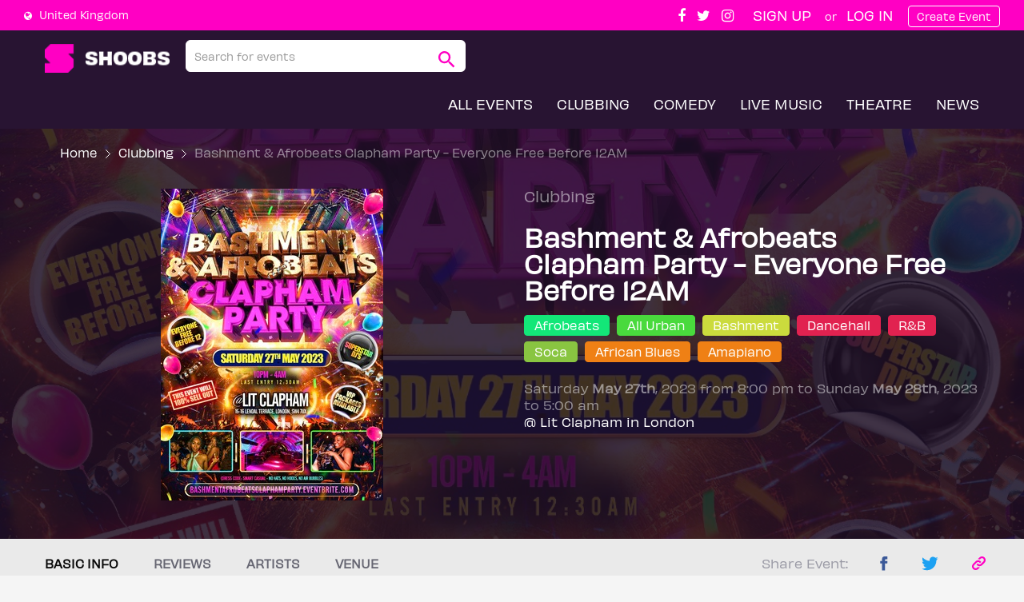

--- FILE ---
content_type: text/html; charset=utf-8
request_url: https://shoobs.com/events/82270/bashment-afrobeats-clapham-party-everyone-free-before-12am
body_size: 226754
content:
<!DOCTYPE html>
<html>
<head>
  <meta charset="utf-8">
<meta http-equiv="X-UA-Compatible" content="IE=edge">
<script>window.NREUM||(NREUM={});NREUM.info={"beacon":"bam.nr-data.net","errorBeacon":"bam.nr-data.net","licenseKey":"a334127878","applicationID":"2030474","transactionName":"cQpfEBMNWF1SRxdSElcLRRdOEVxeQA==","queueTime":2,"applicationTime":679,"agent":""}</script>
<script>(window.NREUM||(NREUM={})).init={ajax:{deny_list:["bam.nr-data.net"]},feature_flags:["soft_nav"]};(window.NREUM||(NREUM={})).loader_config={licenseKey:"a334127878",applicationID:"2030474",browserID:"2241220"};;/*! For license information please see nr-loader-rum-1.308.0.min.js.LICENSE.txt */
(()=>{var e,t,r={163:(e,t,r)=>{"use strict";r.d(t,{j:()=>E});var n=r(384),i=r(1741);var a=r(2555);r(860).K7.genericEvents;const s="experimental.resources",o="register",c=e=>{if(!e||"string"!=typeof e)return!1;try{document.createDocumentFragment().querySelector(e)}catch{return!1}return!0};var d=r(2614),u=r(944),l=r(8122);const f="[data-nr-mask]",g=e=>(0,l.a)(e,(()=>{const e={feature_flags:[],experimental:{allow_registered_children:!1,resources:!1},mask_selector:"*",block_selector:"[data-nr-block]",mask_input_options:{color:!1,date:!1,"datetime-local":!1,email:!1,month:!1,number:!1,range:!1,search:!1,tel:!1,text:!1,time:!1,url:!1,week:!1,textarea:!1,select:!1,password:!0}};return{ajax:{deny_list:void 0,block_internal:!0,enabled:!0,autoStart:!0},api:{get allow_registered_children(){return e.feature_flags.includes(o)||e.experimental.allow_registered_children},set allow_registered_children(t){e.experimental.allow_registered_children=t},duplicate_registered_data:!1},browser_consent_mode:{enabled:!1},distributed_tracing:{enabled:void 0,exclude_newrelic_header:void 0,cors_use_newrelic_header:void 0,cors_use_tracecontext_headers:void 0,allowed_origins:void 0},get feature_flags(){return e.feature_flags},set feature_flags(t){e.feature_flags=t},generic_events:{enabled:!0,autoStart:!0},harvest:{interval:30},jserrors:{enabled:!0,autoStart:!0},logging:{enabled:!0,autoStart:!0},metrics:{enabled:!0,autoStart:!0},obfuscate:void 0,page_action:{enabled:!0},page_view_event:{enabled:!0,autoStart:!0},page_view_timing:{enabled:!0,autoStart:!0},performance:{capture_marks:!1,capture_measures:!1,capture_detail:!0,resources:{get enabled(){return e.feature_flags.includes(s)||e.experimental.resources},set enabled(t){e.experimental.resources=t},asset_types:[],first_party_domains:[],ignore_newrelic:!0}},privacy:{cookies_enabled:!0},proxy:{assets:void 0,beacon:void 0},session:{expiresMs:d.wk,inactiveMs:d.BB},session_replay:{autoStart:!0,enabled:!1,preload:!1,sampling_rate:10,error_sampling_rate:100,collect_fonts:!1,inline_images:!1,fix_stylesheets:!0,mask_all_inputs:!0,get mask_text_selector(){return e.mask_selector},set mask_text_selector(t){c(t)?e.mask_selector="".concat(t,",").concat(f):""===t||null===t?e.mask_selector=f:(0,u.R)(5,t)},get block_class(){return"nr-block"},get ignore_class(){return"nr-ignore"},get mask_text_class(){return"nr-mask"},get block_selector(){return e.block_selector},set block_selector(t){c(t)?e.block_selector+=",".concat(t):""!==t&&(0,u.R)(6,t)},get mask_input_options(){return e.mask_input_options},set mask_input_options(t){t&&"object"==typeof t?e.mask_input_options={...t,password:!0}:(0,u.R)(7,t)}},session_trace:{enabled:!0,autoStart:!0},soft_navigations:{enabled:!0,autoStart:!0},spa:{enabled:!0,autoStart:!0},ssl:void 0,user_actions:{enabled:!0,elementAttributes:["id","className","tagName","type"]}}})());var p=r(6154),m=r(9324);let h=0;const v={buildEnv:m.F3,distMethod:m.Xs,version:m.xv,originTime:p.WN},b={consented:!1},y={appMetadata:{},get consented(){return this.session?.state?.consent||b.consented},set consented(e){b.consented=e},customTransaction:void 0,denyList:void 0,disabled:!1,harvester:void 0,isolatedBacklog:!1,isRecording:!1,loaderType:void 0,maxBytes:3e4,obfuscator:void 0,onerror:void 0,ptid:void 0,releaseIds:{},session:void 0,timeKeeper:void 0,registeredEntities:[],jsAttributesMetadata:{bytes:0},get harvestCount(){return++h}},_=e=>{const t=(0,l.a)(e,y),r=Object.keys(v).reduce((e,t)=>(e[t]={value:v[t],writable:!1,configurable:!0,enumerable:!0},e),{});return Object.defineProperties(t,r)};var w=r(5701);const x=e=>{const t=e.startsWith("http");e+="/",r.p=t?e:"https://"+e};var R=r(7836),k=r(3241);const A={accountID:void 0,trustKey:void 0,agentID:void 0,licenseKey:void 0,applicationID:void 0,xpid:void 0},S=e=>(0,l.a)(e,A),T=new Set;function E(e,t={},r,s){let{init:o,info:c,loader_config:d,runtime:u={},exposed:l=!0}=t;if(!c){const e=(0,n.pV)();o=e.init,c=e.info,d=e.loader_config}e.init=g(o||{}),e.loader_config=S(d||{}),c.jsAttributes??={},p.bv&&(c.jsAttributes.isWorker=!0),e.info=(0,a.D)(c);const f=e.init,m=[c.beacon,c.errorBeacon];T.has(e.agentIdentifier)||(f.proxy.assets&&(x(f.proxy.assets),m.push(f.proxy.assets)),f.proxy.beacon&&m.push(f.proxy.beacon),e.beacons=[...m],function(e){const t=(0,n.pV)();Object.getOwnPropertyNames(i.W.prototype).forEach(r=>{const n=i.W.prototype[r];if("function"!=typeof n||"constructor"===n)return;let a=t[r];e[r]&&!1!==e.exposed&&"micro-agent"!==e.runtime?.loaderType&&(t[r]=(...t)=>{const n=e[r](...t);return a?a(...t):n})})}(e),(0,n.US)("activatedFeatures",w.B)),u.denyList=[...f.ajax.deny_list||[],...f.ajax.block_internal?m:[]],u.ptid=e.agentIdentifier,u.loaderType=r,e.runtime=_(u),T.has(e.agentIdentifier)||(e.ee=R.ee.get(e.agentIdentifier),e.exposed=l,(0,k.W)({agentIdentifier:e.agentIdentifier,drained:!!w.B?.[e.agentIdentifier],type:"lifecycle",name:"initialize",feature:void 0,data:e.config})),T.add(e.agentIdentifier)}},384:(e,t,r)=>{"use strict";r.d(t,{NT:()=>s,US:()=>u,Zm:()=>o,bQ:()=>d,dV:()=>c,pV:()=>l});var n=r(6154),i=r(1863),a=r(1910);const s={beacon:"bam.nr-data.net",errorBeacon:"bam.nr-data.net"};function o(){return n.gm.NREUM||(n.gm.NREUM={}),void 0===n.gm.newrelic&&(n.gm.newrelic=n.gm.NREUM),n.gm.NREUM}function c(){let e=o();return e.o||(e.o={ST:n.gm.setTimeout,SI:n.gm.setImmediate||n.gm.setInterval,CT:n.gm.clearTimeout,XHR:n.gm.XMLHttpRequest,REQ:n.gm.Request,EV:n.gm.Event,PR:n.gm.Promise,MO:n.gm.MutationObserver,FETCH:n.gm.fetch,WS:n.gm.WebSocket},(0,a.i)(...Object.values(e.o))),e}function d(e,t){let r=o();r.initializedAgents??={},t.initializedAt={ms:(0,i.t)(),date:new Date},r.initializedAgents[e]=t}function u(e,t){o()[e]=t}function l(){return function(){let e=o();const t=e.info||{};e.info={beacon:s.beacon,errorBeacon:s.errorBeacon,...t}}(),function(){let e=o();const t=e.init||{};e.init={...t}}(),c(),function(){let e=o();const t=e.loader_config||{};e.loader_config={...t}}(),o()}},782:(e,t,r)=>{"use strict";r.d(t,{T:()=>n});const n=r(860).K7.pageViewTiming},860:(e,t,r)=>{"use strict";r.d(t,{$J:()=>u,K7:()=>c,P3:()=>d,XX:()=>i,Yy:()=>o,df:()=>a,qY:()=>n,v4:()=>s});const n="events",i="jserrors",a="browser/blobs",s="rum",o="browser/logs",c={ajax:"ajax",genericEvents:"generic_events",jserrors:i,logging:"logging",metrics:"metrics",pageAction:"page_action",pageViewEvent:"page_view_event",pageViewTiming:"page_view_timing",sessionReplay:"session_replay",sessionTrace:"session_trace",softNav:"soft_navigations",spa:"spa"},d={[c.pageViewEvent]:1,[c.pageViewTiming]:2,[c.metrics]:3,[c.jserrors]:4,[c.spa]:5,[c.ajax]:6,[c.sessionTrace]:7,[c.softNav]:8,[c.sessionReplay]:9,[c.logging]:10,[c.genericEvents]:11},u={[c.pageViewEvent]:s,[c.pageViewTiming]:n,[c.ajax]:n,[c.spa]:n,[c.softNav]:n,[c.metrics]:i,[c.jserrors]:i,[c.sessionTrace]:a,[c.sessionReplay]:a,[c.logging]:o,[c.genericEvents]:"ins"}},944:(e,t,r)=>{"use strict";r.d(t,{R:()=>i});var n=r(3241);function i(e,t){"function"==typeof console.debug&&(console.debug("New Relic Warning: https://github.com/newrelic/newrelic-browser-agent/blob/main/docs/warning-codes.md#".concat(e),t),(0,n.W)({agentIdentifier:null,drained:null,type:"data",name:"warn",feature:"warn",data:{code:e,secondary:t}}))}},1687:(e,t,r)=>{"use strict";r.d(t,{Ak:()=>d,Ze:()=>f,x3:()=>u});var n=r(3241),i=r(7836),a=r(3606),s=r(860),o=r(2646);const c={};function d(e,t){const r={staged:!1,priority:s.P3[t]||0};l(e),c[e].get(t)||c[e].set(t,r)}function u(e,t){e&&c[e]&&(c[e].get(t)&&c[e].delete(t),p(e,t,!1),c[e].size&&g(e))}function l(e){if(!e)throw new Error("agentIdentifier required");c[e]||(c[e]=new Map)}function f(e="",t="feature",r=!1){if(l(e),!e||!c[e].get(t)||r)return p(e,t);c[e].get(t).staged=!0,g(e)}function g(e){const t=Array.from(c[e]);t.every(([e,t])=>t.staged)&&(t.sort((e,t)=>e[1].priority-t[1].priority),t.forEach(([t])=>{c[e].delete(t),p(e,t)}))}function p(e,t,r=!0){const s=e?i.ee.get(e):i.ee,c=a.i.handlers;if(!s.aborted&&s.backlog&&c){if((0,n.W)({agentIdentifier:e,type:"lifecycle",name:"drain",feature:t}),r){const e=s.backlog[t],r=c[t];if(r){for(let t=0;e&&t<e.length;++t)m(e[t],r);Object.entries(r).forEach(([e,t])=>{Object.values(t||{}).forEach(t=>{t[0]?.on&&t[0]?.context()instanceof o.y&&t[0].on(e,t[1])})})}}s.isolatedBacklog||delete c[t],s.backlog[t]=null,s.emit("drain-"+t,[])}}function m(e,t){var r=e[1];Object.values(t[r]||{}).forEach(t=>{var r=e[0];if(t[0]===r){var n=t[1],i=e[3],a=e[2];n.apply(i,a)}})}},1738:(e,t,r)=>{"use strict";r.d(t,{U:()=>g,Y:()=>f});var n=r(3241),i=r(9908),a=r(1863),s=r(944),o=r(5701),c=r(3969),d=r(8362),u=r(860),l=r(4261);function f(e,t,r,a){const f=a||r;!f||f[e]&&f[e]!==d.d.prototype[e]||(f[e]=function(){(0,i.p)(c.xV,["API/"+e+"/called"],void 0,u.K7.metrics,r.ee),(0,n.W)({agentIdentifier:r.agentIdentifier,drained:!!o.B?.[r.agentIdentifier],type:"data",name:"api",feature:l.Pl+e,data:{}});try{return t.apply(this,arguments)}catch(e){(0,s.R)(23,e)}})}function g(e,t,r,n,s){const o=e.info;null===r?delete o.jsAttributes[t]:o.jsAttributes[t]=r,(s||null===r)&&(0,i.p)(l.Pl+n,[(0,a.t)(),t,r],void 0,"session",e.ee)}},1741:(e,t,r)=>{"use strict";r.d(t,{W:()=>a});var n=r(944),i=r(4261);class a{#e(e,...t){if(this[e]!==a.prototype[e])return this[e](...t);(0,n.R)(35,e)}addPageAction(e,t){return this.#e(i.hG,e,t)}register(e){return this.#e(i.eY,e)}recordCustomEvent(e,t){return this.#e(i.fF,e,t)}setPageViewName(e,t){return this.#e(i.Fw,e,t)}setCustomAttribute(e,t,r){return this.#e(i.cD,e,t,r)}noticeError(e,t){return this.#e(i.o5,e,t)}setUserId(e,t=!1){return this.#e(i.Dl,e,t)}setApplicationVersion(e){return this.#e(i.nb,e)}setErrorHandler(e){return this.#e(i.bt,e)}addRelease(e,t){return this.#e(i.k6,e,t)}log(e,t){return this.#e(i.$9,e,t)}start(){return this.#e(i.d3)}finished(e){return this.#e(i.BL,e)}recordReplay(){return this.#e(i.CH)}pauseReplay(){return this.#e(i.Tb)}addToTrace(e){return this.#e(i.U2,e)}setCurrentRouteName(e){return this.#e(i.PA,e)}interaction(e){return this.#e(i.dT,e)}wrapLogger(e,t,r){return this.#e(i.Wb,e,t,r)}measure(e,t){return this.#e(i.V1,e,t)}consent(e){return this.#e(i.Pv,e)}}},1863:(e,t,r)=>{"use strict";function n(){return Math.floor(performance.now())}r.d(t,{t:()=>n})},1910:(e,t,r)=>{"use strict";r.d(t,{i:()=>a});var n=r(944);const i=new Map;function a(...e){return e.every(e=>{if(i.has(e))return i.get(e);const t="function"==typeof e?e.toString():"",r=t.includes("[native code]"),a=t.includes("nrWrapper");return r||a||(0,n.R)(64,e?.name||t),i.set(e,r),r})}},2555:(e,t,r)=>{"use strict";r.d(t,{D:()=>o,f:()=>s});var n=r(384),i=r(8122);const a={beacon:n.NT.beacon,errorBeacon:n.NT.errorBeacon,licenseKey:void 0,applicationID:void 0,sa:void 0,queueTime:void 0,applicationTime:void 0,ttGuid:void 0,user:void 0,account:void 0,product:void 0,extra:void 0,jsAttributes:{},userAttributes:void 0,atts:void 0,transactionName:void 0,tNamePlain:void 0};function s(e){try{return!!e.licenseKey&&!!e.errorBeacon&&!!e.applicationID}catch(e){return!1}}const o=e=>(0,i.a)(e,a)},2614:(e,t,r)=>{"use strict";r.d(t,{BB:()=>s,H3:()=>n,g:()=>d,iL:()=>c,tS:()=>o,uh:()=>i,wk:()=>a});const n="NRBA",i="SESSION",a=144e5,s=18e5,o={STARTED:"session-started",PAUSE:"session-pause",RESET:"session-reset",RESUME:"session-resume",UPDATE:"session-update"},c={SAME_TAB:"same-tab",CROSS_TAB:"cross-tab"},d={OFF:0,FULL:1,ERROR:2}},2646:(e,t,r)=>{"use strict";r.d(t,{y:()=>n});class n{constructor(e){this.contextId=e}}},2843:(e,t,r)=>{"use strict";r.d(t,{G:()=>a,u:()=>i});var n=r(3878);function i(e,t=!1,r,i){(0,n.DD)("visibilitychange",function(){if(t)return void("hidden"===document.visibilityState&&e());e(document.visibilityState)},r,i)}function a(e,t,r){(0,n.sp)("pagehide",e,t,r)}},3241:(e,t,r)=>{"use strict";r.d(t,{W:()=>a});var n=r(6154);const i="newrelic";function a(e={}){try{n.gm.dispatchEvent(new CustomEvent(i,{detail:e}))}catch(e){}}},3606:(e,t,r)=>{"use strict";r.d(t,{i:()=>a});var n=r(9908);a.on=s;var i=a.handlers={};function a(e,t,r,a){s(a||n.d,i,e,t,r)}function s(e,t,r,i,a){a||(a="feature"),e||(e=n.d);var s=t[a]=t[a]||{};(s[r]=s[r]||[]).push([e,i])}},3878:(e,t,r)=>{"use strict";function n(e,t){return{capture:e,passive:!1,signal:t}}function i(e,t,r=!1,i){window.addEventListener(e,t,n(r,i))}function a(e,t,r=!1,i){document.addEventListener(e,t,n(r,i))}r.d(t,{DD:()=>a,jT:()=>n,sp:()=>i})},3969:(e,t,r)=>{"use strict";r.d(t,{TZ:()=>n,XG:()=>o,rs:()=>i,xV:()=>s,z_:()=>a});const n=r(860).K7.metrics,i="sm",a="cm",s="storeSupportabilityMetrics",o="storeEventMetrics"},4234:(e,t,r)=>{"use strict";r.d(t,{W:()=>a});var n=r(7836),i=r(1687);class a{constructor(e,t){this.agentIdentifier=e,this.ee=n.ee.get(e),this.featureName=t,this.blocked=!1}deregisterDrain(){(0,i.x3)(this.agentIdentifier,this.featureName)}}},4261:(e,t,r)=>{"use strict";r.d(t,{$9:()=>d,BL:()=>o,CH:()=>g,Dl:()=>_,Fw:()=>y,PA:()=>h,Pl:()=>n,Pv:()=>k,Tb:()=>l,U2:()=>a,V1:()=>R,Wb:()=>x,bt:()=>b,cD:()=>v,d3:()=>w,dT:()=>c,eY:()=>p,fF:()=>f,hG:()=>i,k6:()=>s,nb:()=>m,o5:()=>u});const n="api-",i="addPageAction",a="addToTrace",s="addRelease",o="finished",c="interaction",d="log",u="noticeError",l="pauseReplay",f="recordCustomEvent",g="recordReplay",p="register",m="setApplicationVersion",h="setCurrentRouteName",v="setCustomAttribute",b="setErrorHandler",y="setPageViewName",_="setUserId",w="start",x="wrapLogger",R="measure",k="consent"},5289:(e,t,r)=>{"use strict";r.d(t,{GG:()=>s,Qr:()=>c,sB:()=>o});var n=r(3878),i=r(6389);function a(){return"undefined"==typeof document||"complete"===document.readyState}function s(e,t){if(a())return e();const r=(0,i.J)(e),s=setInterval(()=>{a()&&(clearInterval(s),r())},500);(0,n.sp)("load",r,t)}function o(e){if(a())return e();(0,n.DD)("DOMContentLoaded",e)}function c(e){if(a())return e();(0,n.sp)("popstate",e)}},5607:(e,t,r)=>{"use strict";r.d(t,{W:()=>n});const n=(0,r(9566).bz)()},5701:(e,t,r)=>{"use strict";r.d(t,{B:()=>a,t:()=>s});var n=r(3241);const i=new Set,a={};function s(e,t){const r=t.agentIdentifier;a[r]??={},e&&"object"==typeof e&&(i.has(r)||(t.ee.emit("rumresp",[e]),a[r]=e,i.add(r),(0,n.W)({agentIdentifier:r,loaded:!0,drained:!0,type:"lifecycle",name:"load",feature:void 0,data:e})))}},6154:(e,t,r)=>{"use strict";r.d(t,{OF:()=>c,RI:()=>i,WN:()=>u,bv:()=>a,eN:()=>l,gm:()=>s,mw:()=>o,sb:()=>d});var n=r(1863);const i="undefined"!=typeof window&&!!window.document,a="undefined"!=typeof WorkerGlobalScope&&("undefined"!=typeof self&&self instanceof WorkerGlobalScope&&self.navigator instanceof WorkerNavigator||"undefined"!=typeof globalThis&&globalThis instanceof WorkerGlobalScope&&globalThis.navigator instanceof WorkerNavigator),s=i?window:"undefined"!=typeof WorkerGlobalScope&&("undefined"!=typeof self&&self instanceof WorkerGlobalScope&&self||"undefined"!=typeof globalThis&&globalThis instanceof WorkerGlobalScope&&globalThis),o=Boolean("hidden"===s?.document?.visibilityState),c=/iPad|iPhone|iPod/.test(s.navigator?.userAgent),d=c&&"undefined"==typeof SharedWorker,u=((()=>{const e=s.navigator?.userAgent?.match(/Firefox[/\s](\d+\.\d+)/);Array.isArray(e)&&e.length>=2&&e[1]})(),Date.now()-(0,n.t)()),l=()=>"undefined"!=typeof PerformanceNavigationTiming&&s?.performance?.getEntriesByType("navigation")?.[0]?.responseStart},6389:(e,t,r)=>{"use strict";function n(e,t=500,r={}){const n=r?.leading||!1;let i;return(...r)=>{n&&void 0===i&&(e.apply(this,r),i=setTimeout(()=>{i=clearTimeout(i)},t)),n||(clearTimeout(i),i=setTimeout(()=>{e.apply(this,r)},t))}}function i(e){let t=!1;return(...r)=>{t||(t=!0,e.apply(this,r))}}r.d(t,{J:()=>i,s:()=>n})},6630:(e,t,r)=>{"use strict";r.d(t,{T:()=>n});const n=r(860).K7.pageViewEvent},7699:(e,t,r)=>{"use strict";r.d(t,{It:()=>a,KC:()=>o,No:()=>i,qh:()=>s});var n=r(860);const i=16e3,a=1e6,s="SESSION_ERROR",o={[n.K7.logging]:!0,[n.K7.genericEvents]:!1,[n.K7.jserrors]:!1,[n.K7.ajax]:!1}},7836:(e,t,r)=>{"use strict";r.d(t,{P:()=>o,ee:()=>c});var n=r(384),i=r(8990),a=r(2646),s=r(5607);const o="nr@context:".concat(s.W),c=function e(t,r){var n={},s={},u={},l=!1;try{l=16===r.length&&d.initializedAgents?.[r]?.runtime.isolatedBacklog}catch(e){}var f={on:p,addEventListener:p,removeEventListener:function(e,t){var r=n[e];if(!r)return;for(var i=0;i<r.length;i++)r[i]===t&&r.splice(i,1)},emit:function(e,r,n,i,a){!1!==a&&(a=!0);if(c.aborted&&!i)return;t&&a&&t.emit(e,r,n);var o=g(n);m(e).forEach(e=>{e.apply(o,r)});var d=v()[s[e]];d&&d.push([f,e,r,o]);return o},get:h,listeners:m,context:g,buffer:function(e,t){const r=v();if(t=t||"feature",f.aborted)return;Object.entries(e||{}).forEach(([e,n])=>{s[n]=t,t in r||(r[t]=[])})},abort:function(){f._aborted=!0,Object.keys(f.backlog).forEach(e=>{delete f.backlog[e]})},isBuffering:function(e){return!!v()[s[e]]},debugId:r,backlog:l?{}:t&&"object"==typeof t.backlog?t.backlog:{},isolatedBacklog:l};return Object.defineProperty(f,"aborted",{get:()=>{let e=f._aborted||!1;return e||(t&&(e=t.aborted),e)}}),f;function g(e){return e&&e instanceof a.y?e:e?(0,i.I)(e,o,()=>new a.y(o)):new a.y(o)}function p(e,t){n[e]=m(e).concat(t)}function m(e){return n[e]||[]}function h(t){return u[t]=u[t]||e(f,t)}function v(){return f.backlog}}(void 0,"globalEE"),d=(0,n.Zm)();d.ee||(d.ee=c)},8122:(e,t,r)=>{"use strict";r.d(t,{a:()=>i});var n=r(944);function i(e,t){try{if(!e||"object"!=typeof e)return(0,n.R)(3);if(!t||"object"!=typeof t)return(0,n.R)(4);const r=Object.create(Object.getPrototypeOf(t),Object.getOwnPropertyDescriptors(t)),a=0===Object.keys(r).length?e:r;for(let s in a)if(void 0!==e[s])try{if(null===e[s]){r[s]=null;continue}Array.isArray(e[s])&&Array.isArray(t[s])?r[s]=Array.from(new Set([...e[s],...t[s]])):"object"==typeof e[s]&&"object"==typeof t[s]?r[s]=i(e[s],t[s]):r[s]=e[s]}catch(e){r[s]||(0,n.R)(1,e)}return r}catch(e){(0,n.R)(2,e)}}},8362:(e,t,r)=>{"use strict";r.d(t,{d:()=>a});var n=r(9566),i=r(1741);class a extends i.W{agentIdentifier=(0,n.LA)(16)}},8374:(e,t,r)=>{r.nc=(()=>{try{return document?.currentScript?.nonce}catch(e){}return""})()},8990:(e,t,r)=>{"use strict";r.d(t,{I:()=>i});var n=Object.prototype.hasOwnProperty;function i(e,t,r){if(n.call(e,t))return e[t];var i=r();if(Object.defineProperty&&Object.keys)try{return Object.defineProperty(e,t,{value:i,writable:!0,enumerable:!1}),i}catch(e){}return e[t]=i,i}},9324:(e,t,r)=>{"use strict";r.d(t,{F3:()=>i,Xs:()=>a,xv:()=>n});const n="1.308.0",i="PROD",a="CDN"},9566:(e,t,r)=>{"use strict";r.d(t,{LA:()=>o,bz:()=>s});var n=r(6154);const i="xxxxxxxx-xxxx-4xxx-yxxx-xxxxxxxxxxxx";function a(e,t){return e?15&e[t]:16*Math.random()|0}function s(){const e=n.gm?.crypto||n.gm?.msCrypto;let t,r=0;return e&&e.getRandomValues&&(t=e.getRandomValues(new Uint8Array(30))),i.split("").map(e=>"x"===e?a(t,r++).toString(16):"y"===e?(3&a()|8).toString(16):e).join("")}function o(e){const t=n.gm?.crypto||n.gm?.msCrypto;let r,i=0;t&&t.getRandomValues&&(r=t.getRandomValues(new Uint8Array(e)));const s=[];for(var o=0;o<e;o++)s.push(a(r,i++).toString(16));return s.join("")}},9908:(e,t,r)=>{"use strict";r.d(t,{d:()=>n,p:()=>i});var n=r(7836).ee.get("handle");function i(e,t,r,i,a){a?(a.buffer([e],i),a.emit(e,t,r)):(n.buffer([e],i),n.emit(e,t,r))}}},n={};function i(e){var t=n[e];if(void 0!==t)return t.exports;var a=n[e]={exports:{}};return r[e](a,a.exports,i),a.exports}i.m=r,i.d=(e,t)=>{for(var r in t)i.o(t,r)&&!i.o(e,r)&&Object.defineProperty(e,r,{enumerable:!0,get:t[r]})},i.f={},i.e=e=>Promise.all(Object.keys(i.f).reduce((t,r)=>(i.f[r](e,t),t),[])),i.u=e=>"nr-rum-1.308.0.min.js",i.o=(e,t)=>Object.prototype.hasOwnProperty.call(e,t),e={},t="NRBA-1.308.0.PROD:",i.l=(r,n,a,s)=>{if(e[r])e[r].push(n);else{var o,c;if(void 0!==a)for(var d=document.getElementsByTagName("script"),u=0;u<d.length;u++){var l=d[u];if(l.getAttribute("src")==r||l.getAttribute("data-webpack")==t+a){o=l;break}}if(!o){c=!0;var f={296:"sha512-+MIMDsOcckGXa1EdWHqFNv7P+JUkd5kQwCBr3KE6uCvnsBNUrdSt4a/3/L4j4TxtnaMNjHpza2/erNQbpacJQA=="};(o=document.createElement("script")).charset="utf-8",i.nc&&o.setAttribute("nonce",i.nc),o.setAttribute("data-webpack",t+a),o.src=r,0!==o.src.indexOf(window.location.origin+"/")&&(o.crossOrigin="anonymous"),f[s]&&(o.integrity=f[s])}e[r]=[n];var g=(t,n)=>{o.onerror=o.onload=null,clearTimeout(p);var i=e[r];if(delete e[r],o.parentNode&&o.parentNode.removeChild(o),i&&i.forEach(e=>e(n)),t)return t(n)},p=setTimeout(g.bind(null,void 0,{type:"timeout",target:o}),12e4);o.onerror=g.bind(null,o.onerror),o.onload=g.bind(null,o.onload),c&&document.head.appendChild(o)}},i.r=e=>{"undefined"!=typeof Symbol&&Symbol.toStringTag&&Object.defineProperty(e,Symbol.toStringTag,{value:"Module"}),Object.defineProperty(e,"__esModule",{value:!0})},i.p="https://js-agent.newrelic.com/",(()=>{var e={374:0,840:0};i.f.j=(t,r)=>{var n=i.o(e,t)?e[t]:void 0;if(0!==n)if(n)r.push(n[2]);else{var a=new Promise((r,i)=>n=e[t]=[r,i]);r.push(n[2]=a);var s=i.p+i.u(t),o=new Error;i.l(s,r=>{if(i.o(e,t)&&(0!==(n=e[t])&&(e[t]=void 0),n)){var a=r&&("load"===r.type?"missing":r.type),s=r&&r.target&&r.target.src;o.message="Loading chunk "+t+" failed: ("+a+": "+s+")",o.name="ChunkLoadError",o.type=a,o.request=s,n[1](o)}},"chunk-"+t,t)}};var t=(t,r)=>{var n,a,[s,o,c]=r,d=0;if(s.some(t=>0!==e[t])){for(n in o)i.o(o,n)&&(i.m[n]=o[n]);if(c)c(i)}for(t&&t(r);d<s.length;d++)a=s[d],i.o(e,a)&&e[a]&&e[a][0](),e[a]=0},r=self["webpackChunk:NRBA-1.308.0.PROD"]=self["webpackChunk:NRBA-1.308.0.PROD"]||[];r.forEach(t.bind(null,0)),r.push=t.bind(null,r.push.bind(r))})(),(()=>{"use strict";i(8374);var e=i(8362),t=i(860);const r=Object.values(t.K7);var n=i(163);var a=i(9908),s=i(1863),o=i(4261),c=i(1738);var d=i(1687),u=i(4234),l=i(5289),f=i(6154),g=i(944),p=i(384);const m=e=>f.RI&&!0===e?.privacy.cookies_enabled;function h(e){return!!(0,p.dV)().o.MO&&m(e)&&!0===e?.session_trace.enabled}var v=i(6389),b=i(7699);class y extends u.W{constructor(e,t){super(e.agentIdentifier,t),this.agentRef=e,this.abortHandler=void 0,this.featAggregate=void 0,this.loadedSuccessfully=void 0,this.onAggregateImported=new Promise(e=>{this.loadedSuccessfully=e}),this.deferred=Promise.resolve(),!1===e.init[this.featureName].autoStart?this.deferred=new Promise((t,r)=>{this.ee.on("manual-start-all",(0,v.J)(()=>{(0,d.Ak)(e.agentIdentifier,this.featureName),t()}))}):(0,d.Ak)(e.agentIdentifier,t)}importAggregator(e,t,r={}){if(this.featAggregate)return;const n=async()=>{let n;await this.deferred;try{if(m(e.init)){const{setupAgentSession:t}=await i.e(296).then(i.bind(i,3305));n=t(e)}}catch(e){(0,g.R)(20,e),this.ee.emit("internal-error",[e]),(0,a.p)(b.qh,[e],void 0,this.featureName,this.ee)}try{if(!this.#t(this.featureName,n,e.init))return(0,d.Ze)(this.agentIdentifier,this.featureName),void this.loadedSuccessfully(!1);const{Aggregate:i}=await t();this.featAggregate=new i(e,r),e.runtime.harvester.initializedAggregates.push(this.featAggregate),this.loadedSuccessfully(!0)}catch(e){(0,g.R)(34,e),this.abortHandler?.(),(0,d.Ze)(this.agentIdentifier,this.featureName,!0),this.loadedSuccessfully(!1),this.ee&&this.ee.abort()}};f.RI?(0,l.GG)(()=>n(),!0):n()}#t(e,r,n){if(this.blocked)return!1;switch(e){case t.K7.sessionReplay:return h(n)&&!!r;case t.K7.sessionTrace:return!!r;default:return!0}}}var _=i(6630),w=i(2614),x=i(3241);class R extends y{static featureName=_.T;constructor(e){var t;super(e,_.T),this.setupInspectionEvents(e.agentIdentifier),t=e,(0,c.Y)(o.Fw,function(e,r){"string"==typeof e&&("/"!==e.charAt(0)&&(e="/"+e),t.runtime.customTransaction=(r||"http://custom.transaction")+e,(0,a.p)(o.Pl+o.Fw,[(0,s.t)()],void 0,void 0,t.ee))},t),this.importAggregator(e,()=>i.e(296).then(i.bind(i,3943)))}setupInspectionEvents(e){const t=(t,r)=>{t&&(0,x.W)({agentIdentifier:e,timeStamp:t.timeStamp,loaded:"complete"===t.target.readyState,type:"window",name:r,data:t.target.location+""})};(0,l.sB)(e=>{t(e,"DOMContentLoaded")}),(0,l.GG)(e=>{t(e,"load")}),(0,l.Qr)(e=>{t(e,"navigate")}),this.ee.on(w.tS.UPDATE,(t,r)=>{(0,x.W)({agentIdentifier:e,type:"lifecycle",name:"session",data:r})})}}class k extends e.d{constructor(e){var t;(super(),f.gm)?(this.features={},(0,p.bQ)(this.agentIdentifier,this),this.desiredFeatures=new Set(e.features||[]),this.desiredFeatures.add(R),(0,n.j)(this,e,e.loaderType||"agent"),t=this,(0,c.Y)(o.cD,function(e,r,n=!1){if("string"==typeof e){if(["string","number","boolean"].includes(typeof r)||null===r)return(0,c.U)(t,e,r,o.cD,n);(0,g.R)(40,typeof r)}else(0,g.R)(39,typeof e)},t),function(e){(0,c.Y)(o.Dl,function(t,r=!1){if("string"!=typeof t&&null!==t)return void(0,g.R)(41,typeof t);const n=e.info.jsAttributes["enduser.id"];r&&null!=n&&n!==t?(0,a.p)(o.Pl+"setUserIdAndResetSession",[t],void 0,"session",e.ee):(0,c.U)(e,"enduser.id",t,o.Dl,!0)},e)}(this),function(e){(0,c.Y)(o.nb,function(t){if("string"==typeof t||null===t)return(0,c.U)(e,"application.version",t,o.nb,!1);(0,g.R)(42,typeof t)},e)}(this),function(e){(0,c.Y)(o.d3,function(){e.ee.emit("manual-start-all")},e)}(this),function(e){(0,c.Y)(o.Pv,function(t=!0){if("boolean"==typeof t){if((0,a.p)(o.Pl+o.Pv,[t],void 0,"session",e.ee),e.runtime.consented=t,t){const t=e.features.page_view_event;t.onAggregateImported.then(e=>{const r=t.featAggregate;e&&!r.sentRum&&r.sendRum()})}}else(0,g.R)(65,typeof t)},e)}(this),this.run()):(0,g.R)(21)}get config(){return{info:this.info,init:this.init,loader_config:this.loader_config,runtime:this.runtime}}get api(){return this}run(){try{const e=function(e){const t={};return r.forEach(r=>{t[r]=!!e[r]?.enabled}),t}(this.init),n=[...this.desiredFeatures];n.sort((e,r)=>t.P3[e.featureName]-t.P3[r.featureName]),n.forEach(r=>{if(!e[r.featureName]&&r.featureName!==t.K7.pageViewEvent)return;if(r.featureName===t.K7.spa)return void(0,g.R)(67);const n=function(e){switch(e){case t.K7.ajax:return[t.K7.jserrors];case t.K7.sessionTrace:return[t.K7.ajax,t.K7.pageViewEvent];case t.K7.sessionReplay:return[t.K7.sessionTrace];case t.K7.pageViewTiming:return[t.K7.pageViewEvent];default:return[]}}(r.featureName).filter(e=>!(e in this.features));n.length>0&&(0,g.R)(36,{targetFeature:r.featureName,missingDependencies:n}),this.features[r.featureName]=new r(this)})}catch(e){(0,g.R)(22,e);for(const e in this.features)this.features[e].abortHandler?.();const t=(0,p.Zm)();delete t.initializedAgents[this.agentIdentifier]?.features,delete this.sharedAggregator;return t.ee.get(this.agentIdentifier).abort(),!1}}}var A=i(2843),S=i(782);class T extends y{static featureName=S.T;constructor(e){super(e,S.T),f.RI&&((0,A.u)(()=>(0,a.p)("docHidden",[(0,s.t)()],void 0,S.T,this.ee),!0),(0,A.G)(()=>(0,a.p)("winPagehide",[(0,s.t)()],void 0,S.T,this.ee)),this.importAggregator(e,()=>i.e(296).then(i.bind(i,2117))))}}var E=i(3969);class I extends y{static featureName=E.TZ;constructor(e){super(e,E.TZ),f.RI&&document.addEventListener("securitypolicyviolation",e=>{(0,a.p)(E.xV,["Generic/CSPViolation/Detected"],void 0,this.featureName,this.ee)}),this.importAggregator(e,()=>i.e(296).then(i.bind(i,9623)))}}new k({features:[R,T,I],loaderType:"lite"})})()})();</script>
<meta name="viewport" content="width=device-width, initial-scale=1">

<link rel="shortcut icon" type="image/x-icon" href="/favicon.ico" />

  <link rel="stylesheet" media="all" href="/assets/application-0cc3f57ebd02d8e7c7fb77cffa6f8bf53fe61cfc1568a838302b99ac713c1ca8.css" />
  <meta name="csrf-param" content="authenticity_token" />
<meta name="csrf-token" content="r8M3wZvzwChZDzEm5KdB6ZRCvfb9LmbRDSAWIbyeOHUJaafFw+iz2GeXn5VAEug3GdOs0X/Bygt5Zu1IfDWKuQ==" />
  <div id="fb-root"></div>
<script>(function(d, s, id) {
  var js, fjs = d.getElementsByTagName(s)[0];
  if (d.getElementById(id)) return;
  js = d.createElement(s); js.id = id;
  js.src = "//connect.facebook.net/en_GB/sdk.js#xfbml=1&version=v2.6&appId=355552827827";
  fjs.parentNode.insertBefore(js, fjs);
}(document, 'script', 'facebook-jssdk'));</script>


<script type="text/javascript">
  window.fbAsyncInit = function(){
    FB.init({
      appId: "355552827827",
      cookie: true,
      xfbml: true,
      version: 'v2.7'
    });
  };
</script>
<script>!function(d,s,id){var js,fjs=d.getElementsByTagName(s)[0],p=/^http:/.test(d.location)?'http':'https';if(!d.getElementById(id)){js=d.createElement(s);js.id=id;js.src=p+'://platform.twitter.com/widgets.js';fjs.parentNode.insertBefore(js,fjs);}}(document, 'script', 'twitter-wjs');</script>

 <script type="text/javascript">
  var _user_id = ""; // Set to the user's ID, username, or email address, or '' if not yet known.
  var _session_id = "db6205c48af94458a91006cc65bb9938"; // Set to a unique session ID for the visitor's current browsing session.

  var _sift = window._sift = window._sift || [];
  _sift.push(['_setAccount', "f9fe97dddf"]);

  _sift.push(['_setUserId', _user_id]);
  _sift.push(['_setSessionId', _session_id]);
  _sift.push(['_trackPageview']);

  (function(d, s, id) {
    var e, f = d.getElementsByTagName(s)[0];
    if (d.getElementById(id)) {return;}
    e = d.createElement(s); e.id = id;
    e.src = 'https://cdn.siftscience.com/s.js';
    f.parentNode.insertBefore(e, f);
  })(document, 'script', 'sift-beacon');
</script>

<script src="https://maps.googleapis.com/maps/api/js?key=AIzaSyBlc6euH_1Yh2LsPEUDSOhR2F0v6gRoXc4&callback=initAutocomplete&libraries=places&v=weekly" async ></script>
  <script src="/assets/jquery_master-3223cf212de1787c3a43533a7574bccb2611c1c6bd7771bddd694636cb5e443e.js"></script>
  <script src="https://pagead2.googlesyndication.com/pagead/js/adsbygoogle.js" async="async" data-ad-client="ca-pub-8809599136692921"></script>
  <title>Bashment &amp; Afrobeats Clapham Party - Everyone Free Before | Shoobs</title>
<meta name="description" content="Find and Book tickets for events that match your taste">
<meta name="keywords" content="site, events, tickets">
<meta property="og:url" content="https://shoobs.com/events/82270">
<meta property="og:type" content="website">
<meta property="og:title" content="Bashment &amp; Afrobeats Clapham Party - Everyone Free Before 12AM">
<meta property="og:description" content="Bashment &amp; Afrobeats Clapham Party -  The Biggest Bashment Party This Saturday In South London. This event will 100% sell out!

Saturday 27th May 2023 | 8:00pm – Late | Individuals, Groups of 4, Tables of 6 (Last entry Strictly 12:30am due to extremely high demand)

Expect to hear the best in Dancehall, Afrobeats, Hip-Hop &amp; R&amp;B and more at Lit Clapham in the heart of South london.

Setting the vibes expect London&#39;s best DJs.

DJ Daggastar, DJ Spookz, Arungtings, RMB + Many More 

If you’re looking for a night out in London with amazing vibes, fun games, beautiful people and great music then this is the motive for you.

18+ I.D Required (Scannable)

No refunds outside of events cancellation. All postponed dates will be re-scheduled at a time of convenience.

*Timings May vary based upon the venue*">
<meta property="og:image" content="https://assets.shoobs.com/media/W1siZiIsIjIwMjMvMDUvMDQvMTUvMTEvMzYvODg0Y2Y3ZTktMGNiYS00Y2VjLTg5NDgtYTcwZTZlZjRmMjIwLzdENzFCMDYxLTBGMEQtNDQwNS05QjFDLTlERDRGNjExRkEyNC5qcGVnIl1d/7D71B061-0F0D-4405-9B1C-9DD4F611FA24.jpeg?sha=cfff955f351680ac">
<meta name="twitter:card" content="summary">
<meta name="twitter:title" content="Bashment &amp; Afrobeats Clapham Party - Everyone Free Before 12AM">
<meta name="twitter:description" content="Bashment &amp; Afrobeats Clapham Party -  The Biggest Bashment Party This Saturday In South London. This event will 100% sell out!

Saturday 27th May 2023 | 8:00pm – Late | Individuals, Groups of 4, Tables of 6 (Last entry Strictly 12:30am due to extremely high demand)

Expect to hear the best in Dancehall, Afrobeats, Hip-Hop &amp; R&amp;B and more at Lit Clapham in the heart of South london.

Setting the vibes expect London&#39;s best DJs.

DJ Daggastar, DJ Spookz, Arungtings, RMB + Many More 

If you’re looking for a night out in London with amazing vibes, fun games, beautiful people and great music then this is the motive for you.

18+ I.D Required (Scannable)

No refunds outside of events cancellation. All postponed dates will be re-scheduled at a time of convenience.

*Timings May vary based upon the venue*">
<meta name="twitter:image" content="https://assets.shoobs.com/media/W1siZiIsIjIwMjMvMDUvMDQvMTUvMTEvMzYvODg0Y2Y3ZTktMGNiYS00Y2VjLTg5NDgtYTcwZTZlZjRmMjIwLzdENzFCMDYxLTBGMEQtNDQwNS05QjFDLTlERDRGNjExRkEyNC5qcGVnIl1d/7D71B061-0F0D-4405-9B1C-9DD4F611FA24.jpeg?sha=cfff955f351680ac">
<meta name="twitter:site" content="@Shoobsonline">
<meta name="twitter:creator" content="@Shoobsonline">
<meta name="robots" content="noindex, nofollow">
  
  <meta name="viewport" content="width=device-width, initial-scale=1.0, maximum-scale=1.0, user-scalable=0" />
    <!-- Google Tag Manager -->
<script>(function(w,d,s,l,i){w[l]=w[l]||[];w[l].push({'gtm.start':
new Date().getTime(),event:'gtm.js'});var f=d.getElementsByTagName(s)[0],
j=d.createElement(s),dl=l!='dataLayer'?'&l='+l:'';j.async=true;j.src=
'https://www.googletagmanager.com/gtm.js?id='+i+dl;f.parentNode.insertBefore(j,f);
})(window,document,'script','dataLayer','GTM-NL425SX');</script>
<!-- End Google Tag Manager -->
  <!-- Snap Pixel Code -->
<script type='text/javascript'>
  (function(e,t,n){if(e.snaptr)return;var a=e.snaptr=function()
  {a.handleRequest?a.handleRequest.apply(a,arguments):a.queue.push(arguments)};
    a.queue=[];var s='script';r=t.createElement(s);r.async=!0;
    r.src=n;var u=t.getElementsByTagName(s)[0];
    u.parentNode.insertBefore(r,u);})(window,document,
    'https://sc-static.net/scevent.min.js');

  snaptr('init', '9ee25bee-cbd8-4256-b2b7-37a65f45c43a', {
    'user_email': ''
  });

  snaptr('track', 'PAGE_VIEW');

</script>
<!-- End Snap Pixel Code -->
  <!-- Twitter universal website tag code -->
<script>
!function(e,t,n,s,u,a){e.twq||(s=e.twq=function(){s.exe?s.exe.apply(s,arguments):s.queue.push(arguments);
},s.version='1.1',s.queue=[],u=t.createElement(n),u.async=!0,u.src='//static.ads-twitter.com/uwt.js',
a=t.getElementsByTagName(n)[0],a.parentNode.insertBefore(u,a))}(window,document,'script');
// Insert Twitter Pixel ID and Standard Event data below
twq('init','nw2gm');
twq('track','PageView');
</script>
<!-- End Twitter universal website tag code -->
  <!-- Hotjar Tracking Code for www.shoobs.com -->
<script>
  (function(h,o,t,j,a,r){
    h.hj=h.hj||function(){(h.hj.q=h.hj.q||[]).push(arguments)};
    h._hjSettings={hjid:577446,hjsv:6};
    a=o.getElementsByTagName('head')[0];
    r=o.createElement('script');r.async=1;
    r.src=t+h._hjSettings.hjid+j+h._hjSettings.hjsv;
    a.appendChild(r);
  })(window,document,'https://static.hotjar.com/c/hotjar-','.js?sv=');
</script>
  <script async src="https://js.convertflow.co/production/websites/33280.js"></script>

  <!-- Begin comScore Tag -->
<script>
  var _comscore = _comscore || [];
  _comscore.push({ c1: "2", c2: "38479954" });
  (function() {
    var s = document.createElement("script"), el = document.getElementsByTagName("script")[0]; s.async = true;
    s.src = "https://sb.scorecardresearch.com/cs/38479954/beacon.js";
    el.parentNode.insertBefore(s, el);
  })();
</script>
<noscript>
  <img src="https://sb.scorecardresearch.com/p?c1=2&amp;c2=38479954&amp;cv=3.6.0&amp;cj=1">
</noscript>
<!-- End comScore Tag -->

  

  <!-- GPT HEADER CODE -->
<script async src="https://securepubads.g.doubleclick.net/tag/js/gpt.js"></script>

<script>
  var environment = 'production';
  window.googletag = window.googletag || {cmd: []};

  function defineSlot(path, sizes, elementId, desktop, mobile, tablet) {
      googletag.cmd.push(function() {
        // Size mapping >768 - desktop; between 480 and 768 - tablet; <480 - phone
        var sMapping = googletag.sizeMapping()
                                .addSize([900, 0], desktop)
                                .addSize([728, 0], tablet)
                                .addSize([0, 0], mobile)
                                .build();

        googletag.defineSlot(path, sizes, elementId).defineSizeMapping(sMapping).addService(googletag.pubads());
        googletag.pubads().setTargeting('environment', environment)
        googletag.pubads().enableSingleRequest();
        googletag.enableServices();
        googletag.pubads().disableInitialLoad();
      });
  }

  // Currently supported targeting keys: Category, article-id, genre, Pagetype, section
  function setTargeting(targeting) {
    Object.keys(targeting).forEach(function(key) {
      googletag.pubads().setTargeting(key, targeting[key])
    });
  }
</script>

<!— Altura Advertising - Start —>
<script async type="text/javascript" src="https://altura-advertising.s3.eu-west-2.amazonaws.com/shoobs.com/Ads-main.js"></script>
<!— Altura Advertising - End —>


<script>
  var action_name = 'show';

  if (action_name == 'show') {
    defineSlot('/21795565970/shoobs/hero', [[320, 50], [300, 100], [970, 250], [1000, 250], [728, 90], [900, 250], [900, 200], [1, 1], [320, 100], [300, 50]], 'div-gpt-ad-1694792274947-0', [[970, 250], [1000, 250], [728, 90], [900, 250], [900, 200], [1, 1]], [[320, 50], [300, 100], [320, 100], [300, 50]], [[728, 90]]);
    defineSlot('/21795565970/shoobs/rail', [[200, 600], [300, 600], [120, 600], [300, 250]], 'div-gpt-ad-1694792348242-0', [[200, 600], [300, 600], [120, 600], [300, 250]], [], [[300, 250]]);
    defineSlot('/21795565970/shoobs/mid-content', [[320, 50], [320, 100], [300, 250], [300, 100], [300, 50]], 'div-gpt-ad-1694792413573-0', [], [[320, 50], [320, 100], [300, 100], [300, 50]], [[300, 250]]);
    defineSlot('/21795565970/shoobs/footer', [[320, 100], [300, 250], [728, 90], [970, 250], [1000, 250], [320, 50], [900, 250], [900, 200], [1, 1], [300, 100], [300, 50]], 'div-gpt-ad-1694792893013-0', [[1000, 250], [970, 250], [1, 1], [728, 90], [900, 250], [900, 200]], [[320, 50], [320, 100], [300, 100], [300, 50]], [[728, 90], [300, 250]]);
  }

  if (action_name == 'tickets') {
    defineSlot('/21795565970/shoobs/hero', [[320, 50], [300, 100], [970, 250], [1000, 250], [728, 90], [900, 250], [900, 200], [1, 1], [320, 100], [300, 50]], 'div-gpt-ad-1694792274947-0', [[970, 250], [1000, 250], [728, 90], [900, 250], [900, 200], [1, 1]], [[320, 50], [300, 100], [320, 100], [300, 50]], [[728, 90]]);
    defineSlot('/21795565970/shoobs/footer', [[320, 100], [300, 250], [728, 90], [970, 250], [1000, 250], [320, 50], [900, 250], [900, 200], [1, 1], [300, 100], [300, 50]], 'div-gpt-ad-1694792893013-0', [[1000, 250], [970, 250], [1, 1], [728, 90], [900, 250], [900, 200]], [[320, 50], [320, 100], [300, 100], [300, 50]], [[728, 90], [300, 250]]);
  }

</script>

</head>
<body>
  

  <div class="alert_flash_messages"></div>

  <header class="application-header">
      <div class="top-bar">
  <div class="col-md-12 top-bar-content">
    <div class="col-md-6">
      <div class="select-box pull-left">
  <div class="select-box__current" tabindex="1">
    <div class="select-box__value"><input class="select-box__input" type="radio" id="0" value="uk" name="country" checked />
      <p class="select-box__input-text">
        <i class="fa fa-globe mar-right-5"></i> United Kingdom</p>
    </div>
    </div>
</div>
    </div>
    <div class="col-md-6 text-right">
      <div class="social-icons hidden-xs">
        <a target="_blank" href="https://www.facebook.com/Shoobsonline">
          <i class="fa fa-facebook"></i>
</a>        <a target="_blank" href="https://twitter.com/Shoobsonline">
          <i class="fa fa-twitter"></i>
</a>        <a target="_blank" href="https://www.instagram.com/shoobsonline/">
          <i class="fa fa-instagram"></i>
</a>      </div>
        <a class="navbar-user-links" id="sign-up-link" data-remote="true" href="/users/sign_up">Sign up</a>
        <span class="or-divider">or</span>
        <a class="navbar-user-links login-link" data-remote="true" href="/users/login">Log In</a>
        <a class="btn-top-bar hidden-xs" href="https://shoobs.com/sell-tickets">Create Event</a>
    </div>
  </div>
</div>


      <!-- navbar -->
      <div class="container">
	<nav class="row navbar navbar-app">
		<!-- Brand and toggle get grouped for better mobile display -->
		<div class="navbar-header mar-right-5">
			<button type="button" class="navbar-toggle collapsed mar-top-15" onclick="$('#modalNavbarMenu').modal()">
				<span class="sr-only">Toggle navigation</span>
				<span class="icon-bar"></span>
				<span class="icon-bar"></span>
				<span class="icon-bar"></span>
			</button>

			<button type="button" class="navbar-toggle collapsed mar-top-15" onclick="$('#modalNavbarMenu').modal()">
				<img src="/assets/controls/icon-search-white-86cb65499ffc8a7343797c382b5e94eef06d6cef0cc93d8fe362544b1722fc14.svg" />
			</button>

			<a class="navbar-brand" href="https://shoobs.com/">
				<img alt="shoobs" class="main-logo" src="/assets/shoobs-logo-08bb8520f50da52cad7bda2ebf1277afa119b3bc970ab1eb88ecfdfa24696616.png" />
</a>		</div>

		<!-- Collect the nav links, forms, and other content for toggling -->
		<div class="collapse navbar-collapse" id="bs-navbar-collapse-header">
			<ul class="nav navbar-nav">
				<div class="navbar-events-search">
					<form action="https://shoobs.com/find-events" accept-charset="UTF-8" method="get"><input name="utf8" type="hidden" value="&#x2713;" />
  <div class="input-group">
    <input type="text" name="q" id="events-autocomplete" placeholder="Search for events" class="form-control input-lg events-autocomplete" autocomplete="off" />
    <span class="input-group-btn">
      <button type="submit" class="btn btn-default search-input-btn">
        <img src="/assets/controls/icon-search-pink-97252b00779a8562d5c8dd224b79c605ed1782685ebad11431b303569f4e4a2a.svg" />
      </button>
    </span>
  </div>
</form>
				</div>
			</ul>
			<ul class="nav navbar-nav navbar-right">
				<li><a class="navbar-main-links" href="https://shoobs.com/find-events">All Events</a></li>
					<li><a class="navbar-main-links" href="https://shoobs.com/categories/clubbing">Clubbing</a></li>
					<li><a class="navbar-main-links" href="https://shoobs.com/categories/comedy">Comedy</a></li>
					<li><a class="navbar-main-links" href="https://shoobs.com/categories/live-music">Live Music</a></li>
				<li><a class="navbar-main-links" href="https://shoobs.tixculture.com/">Theatre</a></li>
				<li><a class="navbar-main-links" href="https://shoobs.com/blog">News</a></li>
			</ul>
		</div>
		<div class="modal fade modal-shoobs-fullsize mobile-menu" id="modalNavbarMenu" tabindex="-1" role="dialog">
  <div class="modal-dialog">
    <div class="modal-content bg-mobile-menu">
      <div class="modal-header" style="padding-bottom: 0">

        <div class="mobile-search-form">
          <form action="https://shoobs.com/find-events" accept-charset="UTF-8" method="get"><input name="utf8" type="hidden" value="&#x2713;" />
  <div class="input-group">
    <input type="text" name="q" id="events-autocomplete" placeholder="Search for events" class="form-control input-lg events-autocomplete" autocomplete="off" />
    <span class="input-group-btn">
      <button type="submit" class="btn btn-default search-input-btn">
        <img src="/assets/controls/icon-search-pink-97252b00779a8562d5c8dd224b79c605ed1782685ebad11431b303569f4e4a2a.svg" />
      </button>
    </span>
  </div>
</form>
        </div>

        <button type="button" class="close" data-dismiss="modal" aria-label="Close"><img src="/assets/controls/icon-close-white-bc506008dd5ff1d5a57da227fdb8ec82fcf4ad24f7fe0a392ef96c6ba9a09f05.svg" /></button>
        <h4 class="modal-title"></h4>
      </div>
      <div class="modal-body">
        <ul class="modal-link-items">
          <li class="modal-link-item-main mar-top-20"><a class="navbar-main-links" href="https://shoobs.com/find-events">All Events</a></li>
            <li class="modal-link-item-main"><a class="navbar-main-links" href="https://shoobs.com/categories/clubbing">Clubbing</a></li>
            <li class="modal-link-item-main"><a class="navbar-main-links" href="https://shoobs.com/categories/comedy">Comedy</a></li>
            <li class="modal-link-item-main"><a class="navbar-main-links" href="https://shoobs.com/categories/live-music">Live Music</a></li>
          <li class="modal-link-item-main"><a class="navbar-main-links" href="https://shoobs.tixculture.com/">Theatre</a></li>
          <li class="modal-link-item-main bordered-link-item"><a class="navbar-main-links" href="https://shoobs.com/blog">News</a></li>

            <div class="col-md-12 text-center mar-top-30">
              <a class="btn-mobile-menu-bar" href="https://shoobs.com/sell-tickets">Create Event</a>
            </div>
          <div class="social-icons text-center modal-link-item-main mar-top-30">
            <a target="_blank" href="https://www.facebook.com/Shoobsonline">
              <i class="fa fa-facebook"></i>
</a>            <a target="_blank" href="https://twitter.com/Shoobsonline">
              <i class="fa fa-twitter"></i>
</a>            <a target="_blank" href="https://www.instagram.com/shoobsonline/">
              <i class="fa fa-instagram"></i>
</a>          </div>
        </ul>

      </div>
    </div>
  </div>
</div>

	</nav>
</div>

      <!-- navbar end -->
    <div class="hero event-header">
  <div class="event-cover-bg"><img src="https://assets.shoobs.com/media/W1siZiIsIjIwMjMvMDUvMDQvMTUvMTEvMjIvNzMxMDU1OTItZTZjNi00ZmQ2LWJjNjktMWJjMGQwYzM5ZmRjL0UwOEUwODA3LTZGODMtNDI0MC05OTIzLTA0RDMyNUQ0Q0Q1Mi5qcGVnIl1d/E08E0807-6F83-4240-9923-04D325D4CD52.jpeg?sha=60e24adccdd8f2ee" /></div>

  <div class="container">
    <div class="row location-breadcrumb hidden-xs">
      <div class="col-md-12">
        <span>
            <a href="/">Home</a>
            <img src="/assets/support/bread-arrow-white-e3e5efb1ae78d4c5251d572916dc99645bffe5792ce6e6146e403e6d4ea6d037.svg" />
            <a href="/find-events?categories%5B%5D=1">Clubbing</a>
            <img src="/assets/support/bread-arrow-white-e3e5efb1ae78d4c5251d572916dc99645bffe5792ce6e6146e403e6d4ea6d037.svg" />
        </span>
        <span class='current-location'>
          Bashment & Afrobeats Clapham Party - Everyone Free Before 12AM
        </span>
      </div>
    </div>

    <div class="row event-container">

      <div class="col-md-6 col-md-12 event-poster">
        <img class="img img-responsive" alt="Bashment &amp; Afrobeats Clapham Party - Everyone Free Before 12AM" src="https://assets.shoobs.com/media/W1siZiIsIjIwMjMvMDUvMDQvMTUvMTEvMzYvODg0Y2Y3ZTktMGNiYS00Y2VjLTg5NDgtYTcwZTZlZjRmMjIwLzdENzFCMDYxLTBGMEQtNDQwNS05QjFDLTlERDRGNjExRkEyNC5qcGVnIl0sWyJwIiwidGh1bWIiLCIzOTB4MzkwIl1d/7D71B061-0F0D-4405-9B1C-9DD4F611FA24.jpeg?sha=52535c2295e96782" />
      </div>

      <div class="col-md-6 col-md-12 event-main-info">

        <div class="row event-category">
          <div class="col-md-12">
            Clubbing
          </div>
        </div>

        <div class="row event-name">
          <div class="col-md-12">
            <h1 class="name">Bashment &amp; Afrobeats Clapham Party - Everyone Free Before 12AM</h1>
          </div>
        </div>

        <div class="row genres">
          <div class="col-md-12">
              <span class="genre-badge" style="border: 1px solid #13e778; background-color:#13e778; color:#fff;">Afrobeats</span>
              <span class="genre-badge" style="border: 1px solid #49da3d; background-color:#49da3d; color:#fff;">All Urban</span>
              <span class="genre-badge" style="border: 1px solid #cbdb3d; background-color:#cbdb3d; color:#fff;">Bashment</span>
              <span class="genre-badge" style="border: 1px solid #e12250; background-color:#e12250; color:#fff;">Dancehall</span>
              <span class="genre-badge" style="border: 1px solid #e12250; background-color:#e12250; color:#fff;">R&B</span>
              <span class="genre-badge" style="border: 1px solid #89c541; background-color:#89c541; color:#fff;">Soca</span>
              <span class="genre-badge" style="border: 1px solid #ef8015; background-color:#ef8015; color:#fff;">African Blues</span>
              <span class="genre-badge" style="border: 1px solid #ef8015; background-color:#ef8015; color:#fff;">Amapiano</span>
          </div>
        </div>

        <div class="row event-details">
          <div class="col-md-12">
            <span class="event-date">Saturday <b>May 27th</b>, 2023 from  8:00 pm to Sunday <b>May 28th</b>, 2023 to  5:00 am</span>
            <br>
            <span class="event-venue">@ Lit Clapham in London</span>
          </div>
        </div>


      </div>
    </div>
  </div>
</div>

<script>
  function closeDropdown(){
    const parent = document.getElementById("current_selection_wrapper")
    parent.getElementsByClassName("select-items")[0].classList.add('select-hide')
    parent.getElementsByClassName("select-selected")[0].classList.remove('select-arrow-active')
  }

  function activeDropdown(){
    parent.getElementsByClassName("select-items")[0].classList.remove('select-hide')
    parent.getElementsByClassName("select-selected")[0].classList.remove('select-arrow-active')
  }

  function currencyChange() {
    const wrapper = document.getElementById("current_selection_wrapper")
    const value = wrapper.getElementsByClassName("same-as-selected")[0].innerHTML

    let currency = 'USD';
    if(value === "£ British Pound") {
      currency = 'GBP';
    } else if(value === "₵ Ghanaian Cedi") {
      currency = 'GHS';
    } else if(value === "€ Euro") {
      currency = 'EUR';
    } else {
      currency = 'USD';
    }

    var depositURL = "/event/82270/change_currency";
      $.ajax(depositURL, {
        method: "POST",
        data: {currency:currency},
        success: function (response) {
          document.getElementById('ticket_price').innerHTML = response.price;
          document.getElementsByClassName('event-ticket-price')[1].innerHTML = response.price;
          document.getElementById('price-from').innerHTML = response.from;
        },
        error: function (error) {
          console.log(error);
        }
      });
  }
</script>

  </header>

  <section class="application-content">
    




<div class="event-info-navbar">
  <div class="ad-hero">
    <!-- /21795565970/shoobs/hero -->
<div id='div-gpt-ad-1694792274947-0' style='min-width: 300px;'>
  <script>
    var targetingMap = {"content-id":"82270","Category":"Clubbing","genre":["Afrobeats","All Urban","Bashment","Dancehall","R\u0026B","Soca","African Blues","Amapiano"],"Pagetype":"event-page"};
    var className = 'events' + '-' + 'show';

    googletag.cmd.push(function() {
      setTargeting(targetingMap)

      googletag.pubads().addEventListener('slotRenderEnded', function(event) {
        if (event.slot.getSlotElementId() === 'div-gpt-ad-1694792274947-0') {
          if (!event.isEmpty) {
            var adDiv = document.querySelector('.ad-hero');
            var thisDiv = document.querySelector('#div-gpt-ad-1694792274947-0');
            if (adDiv) {
              // add styling that suits specific page
              thisDiv.style.minHeight = '50px';
              adDiv.classList.add(className);
            }
          }
        }
      });

    });
  </script>
</div>

  </div>

  <div class="container">
    <div class="row">
      <div class="col-md-8 col-xs-12">
        <ul class="nav nav-tabs pull-left event-info-tabs">
          <li class="nav-item">
            <a class="nav-link active" href="#event-tc">Basic info</a>
          </li>
          <li class="nav-item">
            <a class="nav-link" href="#event-ratings-and-reviews">Reviews</a>
          </li>
            <li class="nav-item">
              <a class="nav-link" href="#event-artists">Artists</a>
            </li>
          <li class="nav-item">
            <a class="nav-link" href="#event-venue">Venue</a>
          </li>
        </ul>
      </div>
      <div class="col-md-4 hidden-xs">
        <ul class="nav nav-tabs navbar-right pull-right">
          <li class="nav-share">Share Event:</li>
          <li class="nav-share">
            <a href="http://www.facebook.com/sharer.php?u=https://shoobs.com/events/82270" target="_blank">
              <img src="/assets/social/social-facebook-menu-2dc670c190f1f84fdae12b860d1f06f6bf41e02c6fd2c413e9ac8565421230ef.svg" />
            </a>
          </li>
          <li class="nav-share">
            <a href="https://twitter.com/share?url=https://shoobs.com/events/82270&amp;text=Bashment &amp; Afrobeats Clapham Party - Everyone Free Before 12AM" target="_blank">
              <img src="/assets/social/social-twitter-menu-3210d337f42ac383efa3761c69956a0458bea8749f8239e753a8e1b538124f17.svg" />
            </a>
          </li>
          <li class="nav-share">
            <a href="#" class="copy-btn">
              <img src="/assets/social/social-link-menu-c8f02ea27d1b6a8d46d26adb16f9929fd374e35938038210ad8959d1cd337966.svg" />
            </a>
          </li>
        </ul>
      </div>
    </div>
  </div>
</div>




<div class="event-info-content">
  <div class="container">
    <div class="row content-wrapper">

      <div class="col-md-8 col-sm-12 event-info">
        <div class="row" id="event-tc">
  <div class="col-md-12 mar-bot-20">
  <span class="title">
    <img src="/assets/event_icons/icon-terms-a169396d83d5f5b08cc0bc708da4dc77dfb2fbd274e1726a0672d6f9b60345cb.svg" /> Terms and conditions
  </span>
</div>

<div class="col-md-6 col-sm-6 col-xs-12 mar-bot-30">
  <ul class="circles-list" id="circles">
    <li>
      <div class="circle">
        <div class="content bold">18+</div>
      </div>
      <div id="column">
        <p>Age</p>
      </div>
    </li>
      <li>
        <div class="circle">
          <div class="content light">Casual</div>
        </div>
        <div id="column">
          <p>Dress code</p>
        </div>
      </li>
      <li>
        <div class="circle">
          <div class="content bold">12:30am</div>
        </div>
        <div id="column">
          <p>Last entry</p>
        </div>
      </li>
    <li>
      <div class="circle">
        <div class="content light"><i class="fa fa-check"></i> <br/> Yes</div>
      </div>
      <div id="column">
        <p>ID required</p>
      </div>
    </li>
  </ul>
</div>



</div>

<div class="row" id="event-description">
  <div class="col-md-12">
  <span class="title">
    <img src="/assets/event_icons/icon-description-0f3c06a8f37c27c9187df9bfd60be197a3cdf33d51a6ad480e655fed0cd2c63b.svg" /> Description
  </span>
</div>
<div class="col-md-12 mar-top-20 mar-bot-30">
  <p class="description"><p>Bashment &amp; Afrobeats Clapham Party -  The Biggest Bashment Party This Saturday In South London. This event will 100% sell out!</p>

<p>Saturday 27th May 2023 | 8:00pm – Late | Individuals, Groups of 4, Tables of 6 (Last entry Strictly 12:30am due to extremely high demand)</p>

<p>Expect to hear the best in Dancehall, Afrobeats, Hip-Hop &amp; R&amp;B and more at Lit Clapham in the heart of South london.</p>

<p>Setting the vibes expect London's best DJs.</p>

<p>DJ Daggastar, DJ Spookz, Arungtings, RMB + Many More </p>

<p>If you’re looking for a night out in London with amazing vibes, fun games, beautiful people and great music then this is the motive for you.</p>

<p>18+ I.D Required (Scannable)</p>

<p>No refunds outside of events cancellation. All postponed dates will be re-scheduled at a time of convenience.</p>

<p>*Timings May vary based upon the venue*</p></p>
</div>
</div>

  <div class="row" id="event-artists">
    <div class="col-md-12">
  <span class="title">
    <img src="/assets/event_icons/icon-artists-pink-2209f67613d6dab564e35e8371d42e3232579b475293d5f7309bbbbf637363b0.svg" /> Artists
  </span>
</div>
  <div class="col-md-12 genres mar-top-20">

    <span class="room-name"> Bashment </span><br/>
      <span class="genre-badge" style="border: 1px solid #13e778; color:#13e778">Afrobeats</span>
      <span class="genre-badge" style="border: 1px solid #49da3d; color:#49da3d">All Urban</span>
      <span class="genre-badge" style="border: 1px solid #cbdb3d; color:#cbdb3d">Bashment</span>
      <span class="genre-badge" style="border: 1px solid #e12250; color:#e12250">Dancehall</span>
      <span class="genre-badge" style="border: 1px solid #e12250; color:#e12250">R&B</span>
      <span class="genre-badge" style="border: 1px solid #89c541; color:#89c541">Soca</span>
      <span class="genre-badge" style="border: 1px solid #ef8015; color:#ef8015">African Blues</span>
      <span class="genre-badge" style="border: 1px solid #ef8015; color:#ef8015">Amapiano</span>
      <div class="row">
        <div class="col-md-11 col-sm-12 col-xs-12 room-artists">
          <div class="responsive-slick-artists">
              <div class="artist-item">
                <img class="img-circle" style="object-fit: cover;" src="https://i.scdn.co/image/7ffbe4308ddc31fe4bd12a38183f84d6e6a1db4a" width="145" height="145" />
                <div class="artist-name">Vybz Kartel</div>
              </div>
              <div class="artist-item">
                <img class="img-circle" style="object-fit: cover;" src="https://i.scdn.co/image/ad0c03dddd5988d62840c5d39fac4dce2af9b8b0" width="145" height="145" />
                <div class="artist-name">Beenie Man</div>
              </div>
              <div class="artist-item">
                <img class="img-circle" style="object-fit: cover;" src="https://i.scdn.co/image/64a0c7fbc537d7b44a4ea4ff0f1260d0a17fb501" width="145" height="145" />
                <div class="artist-name">Popcaan</div>
              </div>
              <div class="artist-item">
                <img class="img-circle" style="object-fit: cover;" src="https://i.scdn.co/image/ab6761610000e5eb2b45d0060a73a676048ba4aa" width="145" height="145" />
                <div class="artist-name">Tems</div>
              </div>
              <div class="artist-item">
                <img class="img-circle" style="object-fit: cover;" src="https://i.scdn.co/image/d5351aff8b714c34f2429e5921d4855fb055a0c0" width="145" height="145" />
                <div class="artist-name">WizKid</div>
              </div>
              <div class="artist-item">
                <img class="img-circle" style="object-fit: cover;" src="https://i.scdn.co/image/a07409e48f78086bb377e190a25b9e86a9c18bc2" width="145" height="145" />
                <div class="artist-name">Burna Boy</div>
              </div>
          </div>
        </div>
      </div>
  </div>

<script type="text/javascript">
  $(function() {
    if ($(window).width() > 481) {
      $('.responsive-slick-artists').slick({
        dots: false,
        infinite: false,
        speed: 300,
        slidesToShow: 4,
        slidesToScroll: 1,
        prevArrow: '<div class="slick-arrow-left" id="artist-arrow-left"><img src="/assets/controls/carousel-arrow-left-9d1e01e1ae5b4d9a5fe4b8aa4143d0c6408c411c108d307deee39fc75a663eaa.svg" /></div>',
        nextArrow: '<div class="slick-arrow-right" id="artist-arrow-right"><img src="/assets/controls/carousel-arrow-right-ac0a1775a5e21de1e899bc0908f426c3fe045cc49d172bc7e3d6ee6ec2aa5ca7.svg" /></div>'
      });
    }
  });
</script>
  </div>

<!-- <div class="ad-mid-content event"> -->
<div class="ad-mid-content">
  <!-- /21795565970/shoobs/mid-content -->
<div id='div-gpt-ad-1694792413573-0' style='min-width: 300px;'>
  <script>
    googletag.cmd.push(function() {
      var className = 'events' + '-' + 'show';

      googletag.pubads().addEventListener('slotRenderEnded', function(event) {
        if (event.slot.getSlotElementId() === 'div-gpt-ad-1694792413573-0') {
          if (!event.isEmpty) {
            var adDiv = document.querySelector('.ad-mid-content');
            var thisDiv = document.querySelector('#div-gpt-ad-1694792413573-0');
            if (adDiv) {
              // add styling that suits specific page
              thisDiv.style.minHeight = '50px';
              adDiv.classList.add(className);
            }
          }
        }
      });

    });
  </script>
</div>

</div>

<div class="row" id="event-ratings-and-reviews">
  <div class="col-md-12 mar-top-40">
  <span class="title">
    <img src="/assets/event_icons/icon-ratings-484c8f23d4d0d0fc3c1599fd7bcea93c66bf9e8a7beb86c33f1ada6ad712fa02.svg" /> Ratings and reviews
  </span>
</div>
<div class="col-md-12 mar-top-20 mar-bot-40 reviews-container">
  <div class="col-md-4 col-sm-4 col-xs-7 reviews-item event-page-review-item">
    <span class="title">Event</span><br/>
    <span class="name"> Bashment &amp; Afrobeats Clapham Party - Everyone Free Before 12AM</span>
    <div class="average-rating">
      <p>0.0</p>
      <div class="ratings">
    <i class="fa fa-star-o star-gold big-stars"></i>
    <i class="fa fa-star-o star-gold big-stars"></i>
    <i class="fa fa-star-o star-gold big-stars"></i>
    <i class="fa fa-star-o star-gold big-stars"></i>
    <i class="fa fa-star-o star-gold big-stars"></i>
</div>
    </div>
  </div>

    <div class="col-md-4 col-sm-4 col-xs-7 reviews-item event-page-review-item">
      <span class="title">Organiser</span><br/>
      <span class="name"> Rammaza Events</span>
      <div class="average-rating">
        <p>0</p>
        <div class="ratings">
    <i class="fa fa-star-o star-gold big-stars"></i>
    <i class="fa fa-star-o star-gold big-stars"></i>
    <i class="fa fa-star-o star-gold big-stars"></i>
    <i class="fa fa-star-o star-gold big-stars"></i>
    <i class="fa fa-star-o star-gold big-stars"></i>
</div>
      </div>
    </div>

    <div class="col-md-4 col-sm-4 col-xs-7 reviews-item event-page-review-item">
      <span class="title">Venue</span><br/>
      <span class="name"> Lit Clapham</span>
      <div class="average-rating">
        <p>0.0</p>
        <div class="ratings">
    <i class="fa fa-star-o star-gold big-stars"></i>
    <i class="fa fa-star-o star-gold big-stars"></i>
    <i class="fa fa-star-o star-gold big-stars"></i>
    <i class="fa fa-star-o star-gold big-stars"></i>
    <i class="fa fa-star-o star-gold big-stars"></i>
</div>
      </div>
    </div>

</div>
</div>


  <div class="row" id="event-venue">
    <div class="col-md-12">
  <span class="title">
    <img src="/assets/event_icons/icon-venue-pink-7b18015351d9df562b922b9098f239c8561aa0029f579af8c9659c235ad1ff73.svg" /> Venue
  </span>
</div>
<div class="col-md-12 mar-top-30 mar-bot-20">
  <div class="row venue-details">
      <div class="col-md-4 col-sm-4">
        <div>
          <img class="venue-logo" alt="Venue logo" src="/images/venue-default.jpg" />
        </div>
        <div>
          <h3>Lit Clapham</h3>
          <p>15-16 Lendal Terrace</p>
          <p></p>
          <p>London, , SW4 7UX</p>
          <p>United Kingdom</p>
        </div>
      </div>
      <div class="col-md-8 col-sm-7 col-xs-12">
        
        <div class="row image-grid">
        </div>
      </div>
  </div>
</div>

  </div>

<div class="row" id="event-trust">
  
<div class="col-md-12 trust-icons">
  <div class="col-md-4 col-sm-4 col-xs-4 trust-icon">
    <img src="/assets/event_icons/trust-agent-9aeaa299c3569fb2dc39908edff27388562782efd99199ec59a7b8456014cd57.svg" />
    <span class="trust-info">Official Ticket Agent</span>
  </div>
  <div class="col-md-4 col-sm-4 col-xs-4 trust-icon">
    <img src="/assets/event_icons/trust-secure-f66e744914436496c8b963ed761439636aa86dcfdc888845575bfbb5c2309a6b.svg" />
    <span class="trust-info">100% Safe & Secure</span>
  </div>
  <div class="col-md-4 col-sm-4 col-xs-4 trust-icon">
    <img src="/assets/event_icons/trust-refund-cce361eaea3cbf7f7db551e7a882229e715a707be2a8edfe686b43c21d6366be.svg" />
    <span class="trust-info">Refund on cancelled event</span>
  </div>
</div>

</div>

  <div class="row" id="event-other-events">
    <div class="col-md-12 mar-top-40">
  <span class="title">
    <img src="/assets/event_icons/icon-otherevents-301585ce0071a4c856a58b8bdaee65f14a1740379a3d478d99442093eb5211b0.svg" /> Other events from this <a href="https://rammazaevents.shoobs.com">organiser</a>
  </span>
</div>
<div class="col-md-12 mar-top-30 mar-bot-40 other-events">

  <div class="row">
    <div class="col-md-12 col-sm-12 col-xs-12">
      <div class="responsive-slick-other-events">
            <div class="col-md-4 col-sm-12 col-xs-9 other-event-item">
              <div class="event-card" id="event-114394">
  <div class="event-card-image">

    <a href="https://shoobs.com/events/114394/bashment-afrobeats-clapham-carnival-party-everyone-free-before-12am">
        <img class="event-poster" alt="Bashment &amp; Afrobeats Clapham Carnival Party - Everyone Free Before 12AM" src="https://assets.shoobs.com/media/W1siZiIsIjIwMjUvMTIvMzAvMDcvMDYvMjQvY2FiOTIwNzItZmJjZC00MzMzLTlhNjgtMTM2NDUxMTFmY2M1L1doYXRzQXBwIEltYWdlIDIwMjUtMTItMjggYXQgNC4zNC4xNCBQTSAoMykuanBlZyJdXQ/WhatsApp%20Image%202025-12-28%20at%204.34.14%20PM%20%283%29.jpeg?sha=1c3030b2d11796b9" />
</a>
      <a href="https://shoobs.com/find-events?categories%5B%5D=1">
        <span class="event-card-category">Clubbing</span>
</a>
    <a data-remote="true" href="/bookmarks/114394/toggle">
        <img class="event-card-heart" src="/assets/controls/icon-favorite-off-61635b3217566466a0631fee157711bba083fc9f14fcd97a4d280e8c40a10147.svg" />
</a>  </div>

  <div class="event-card-content">
    <a href="https://shoobs.com/events/114394/bashment-afrobeats-clapham-carnival-party-everyone-free-before-12am">
      <p>Bashment &amp; Afrobeats Clapham Carnival Party - Everyone Free Before 12AM</p>

      <div class="ratings">
    <i class="fa fa-star-o star-gold small-stars"></i>
    <i class="fa fa-star-o star-gold small-stars"></i>
    <i class="fa fa-star-o star-gold small-stars"></i>
    <i class="fa fa-star-o star-gold small-stars"></i>
    <i class="fa fa-star-o star-gold small-stars"></i>
</div>

      <div class="event-card-when">
        Saturday Jan 24th
      </div>

      <div class="event-card-venue">
        @ Soul Lounge
      </div>
</a>
    <div class="event-badges-sections hidden-xs">
      <div class="col-md-4 col-sm-4 col-xs-4 badge-section no-padding">
        <span class="event-badge tooltipster" data-tooltip-content="#description_tooltip_114394">
          Description
        </span>
      </div>
      <div class="clearfix"></div>
    </div>
  </div>

  <div class="event-card-price">
    <div class="price col-md-4 col-sm-4 col-xs-4">
            <div class="price-value free-price">Free</div>
    </div>
    <div class="buy-btn col-md-8 col-sm-8 col-xs-8">
      <a class="btn btn-round buy-tickets-btn btn-pink btn-buy-tickets" href="https://shoobs.com/events/114394">BOOK</a>
    </div>
    <div class="clearfix"></div>
  </div>


  <div class="tooltip_templates">
    <span id="description_tooltip_114394" style="padding: 15px;">
      <p class="tooltip-section-title">Description</p>
      <p class="tooltip-event-description">BASHMENT &amp;amp; AFROBEATS CLAPHAM CARNIVAL PARTY
London’s Craziest Party Returns!

Saturday 24th January 2026

Soul Lounge
76 Clapham High Street
London
SW4 7UL

Music Policy:
Bashment, Afrob...
        <div class="fadeout"></div>
      </p>

      <div class="text-center">
        <a class="shoobs-link tooltip-event-readmore" href="https://shoobs.com/events/114394/bashment-afrobeats-clapham-carnival-party-everyone-free-before-12am">Read more</a>
      </div>
    </span>
    <span id="photos_tooltip_114394">
        <div class="row image-grid">
        </div>
    </span>
    <span id="videos_tooltip_114394">
      <div class="row image-grid">
      </div>
    </span>
  </div>
</div>

            </div>
            <div class="col-md-4 col-sm-12 col-xs-9 other-event-item">
              <div class="event-card" id="event-114402">
  <div class="event-card-image">

    <a href="https://shoobs.com/events/114402/bashment-fall-off-south-london-party-everyone-free-before-12am">
        <img class="event-poster" alt="Bashment Fall Off South London Party - Everyone Free Before 12AM" src="https://assets.shoobs.com/media/W1siZiIsIjIwMjUvMTIvMzAvMDkvMDkvMTEvZDhmNjNmODgtZjEyMC00NmY0LTg5NmItYjRlZmIxNDhkNWNkLzAwMDAwLmpwZWciXV0/00000.jpeg?sha=935cebc93a18d77c" />
</a>
      <a href="https://shoobs.com/find-events?categories%5B%5D=1">
        <span class="event-card-category">Clubbing</span>
</a>
    <a data-remote="true" href="/bookmarks/114402/toggle">
        <img class="event-card-heart" src="/assets/controls/icon-favorite-off-61635b3217566466a0631fee157711bba083fc9f14fcd97a4d280e8c40a10147.svg" />
</a>  </div>

  <div class="event-card-content">
    <a href="https://shoobs.com/events/114402/bashment-fall-off-south-london-party-everyone-free-before-12am">
      <p>Bashment Fall Off South London Party - Everyone Free Before 12AM</p>

      <div class="ratings">
    <i class="fa fa-star-o star-gold small-stars"></i>
    <i class="fa fa-star-o star-gold small-stars"></i>
    <i class="fa fa-star-o star-gold small-stars"></i>
    <i class="fa fa-star-o star-gold small-stars"></i>
    <i class="fa fa-star-o star-gold small-stars"></i>
</div>

      <div class="event-card-when">
        Saturday Jan 24th
      </div>

      <div class="event-card-venue">
        @ Soul Lounge
      </div>
</a>
    <div class="event-badges-sections hidden-xs">
      <div class="col-md-4 col-sm-4 col-xs-4 badge-section no-padding">
        <span class="event-badge tooltipster" data-tooltip-content="#description_tooltip_114402">
          Description
        </span>
      </div>
      <div class="clearfix"></div>
    </div>
  </div>

  <div class="event-card-price">
    <div class="price col-md-4 col-sm-4 col-xs-4">
            <div class="price-value free-price">Free</div>
    </div>
    <div class="buy-btn col-md-8 col-sm-8 col-xs-8">
      <a class="btn btn-round buy-tickets-btn btn-pink btn-buy-tickets" href="https://shoobs.com/events/114402">BOOK</a>
    </div>
    <div class="clearfix"></div>
  </div>


  <div class="tooltip_templates">
    <span id="description_tooltip_114402" style="padding: 15px;">
      <p class="tooltip-section-title">Description</p>
      <p class="tooltip-event-description">Bashment Fall Off - Everyone Free Before 12AM
London’s Biggest Bashment Party Returns

Saturday 24th January 2026

@ Soul Lounge, London

Music Policy:
Bashment, Afrobeats, Dancehall, Soca, Hip...
        <div class="fadeout"></div>
      </p>

      <div class="text-center">
        <a class="shoobs-link tooltip-event-readmore" href="https://shoobs.com/events/114402/bashment-fall-off-south-london-party-everyone-free-before-12am">Read more</a>
      </div>
    </span>
    <span id="photos_tooltip_114402">
        <div class="row image-grid">
        </div>
    </span>
    <span id="videos_tooltip_114402">
      <div class="row image-grid">
      </div>
    </span>
  </div>
</div>

            </div>
            <div class="col-md-4 col-sm-12 col-xs-9 other-event-item">
              <div class="event-card" id="event-114407">
  <div class="event-card-image">

    <a href="https://shoobs.com/events/114407/shoreditch-carnival-mazza-everyone-free-before-12am">
        <img class="event-poster" alt="Shoreditch Carnival Mazza - Everyone Free Before 12AM" src="https://assets.shoobs.com/media/W1siZiIsIjIwMjUvMTIvMzAvMDkvMjEvNTAvYTM4N2ViZGMtZmEwYy00OTEwLThiZmUtMTA0MDgyMDVhYjJjLzAwMDAwLmpwZWciXV0/00000.jpeg?sha=dc456f9089669ce3" />
</a>
      <a href="https://shoobs.com/find-events?categories%5B%5D=1">
        <span class="event-card-category">Clubbing</span>
</a>
    <a data-remote="true" href="/bookmarks/114407/toggle">
        <img class="event-card-heart" src="/assets/controls/icon-favorite-off-61635b3217566466a0631fee157711bba083fc9f14fcd97a4d280e8c40a10147.svg" />
</a>  </div>

  <div class="event-card-content">
    <a href="https://shoobs.com/events/114407/shoreditch-carnival-mazza-everyone-free-before-12am">
      <p>Shoreditch Carnival Mazza - Everyone Free Before 12AM</p>

      <div class="ratings">
    <i class="fa fa-star-o star-gold small-stars"></i>
    <i class="fa fa-star-o star-gold small-stars"></i>
    <i class="fa fa-star-o star-gold small-stars"></i>
    <i class="fa fa-star-o star-gold small-stars"></i>
    <i class="fa fa-star-o star-gold small-stars"></i>
</div>

      <div class="event-card-when">
        Saturday Jan 24th
      </div>

      <div class="event-card-venue">
        @ The Lighthouse Bar &amp; Club
      </div>
</a>
    <div class="event-badges-sections hidden-xs">
      <div class="col-md-4 col-sm-4 col-xs-4 badge-section no-padding">
        <span class="event-badge tooltipster" data-tooltip-content="#description_tooltip_114407">
          Description
        </span>
      </div>
      <div class="clearfix"></div>
    </div>
  </div>

  <div class="event-card-price">
    <div class="price col-md-4 col-sm-4 col-xs-4">
            <div class="price-value free-price">Free</div>
    </div>
    <div class="buy-btn col-md-8 col-sm-8 col-xs-8">
      <a class="btn btn-round buy-tickets-btn btn-pink btn-buy-tickets" href="https://shoobs.com/events/114407">BOOK</a>
    </div>
    <div class="clearfix"></div>
  </div>


  <div class="tooltip_templates">
    <span id="description_tooltip_114407" style="padding: 15px;">
      <p class="tooltip-section-title">Description</p>
      <p class="tooltip-event-description">Shoreditch Carnival Mazza - Everyone Free Before 12AM. This event will 100% sell out!

Saturday 24th January 2026 | 10:00pm – 4:00am | Individuals, Groups of 4, Tables of 6 (Last entry Strictly 12:30...
        <div class="fadeout"></div>
      </p>

      <div class="text-center">
        <a class="shoobs-link tooltip-event-readmore" href="https://shoobs.com/events/114407/shoreditch-carnival-mazza-everyone-free-before-12am">Read more</a>
      </div>
    </span>
    <span id="photos_tooltip_114407">
        <div class="row image-grid">
        </div>
    </span>
    <span id="videos_tooltip_114407">
      <div class="row image-grid">
      </div>
    </span>
  </div>
</div>

            </div>
            <div class="col-md-4 col-sm-12 col-xs-9 other-event-item">
              <div class="event-card" id="event-114411">
  <div class="event-card-image">

    <a href="https://shoobs.com/events/114411/shoreditch-carnival-mazza-everyone-free-before-12am">
        <img class="event-poster" alt="Shoreditch Carnival Mazza - Everyone Free Before 12AM" src="https://assets.shoobs.com/media/W1siZiIsIjIwMjUvMTIvMzAvMDkvNTcvMzMvNDhiZjAzZjAtMjBmNS00ZjRmLWI4NTktNTgzYTA1ZGQ4OWRkLzAwMC5qcGVnIl1d/000.jpeg?sha=998471791b785a72" />
</a>
      <a href="https://shoobs.com/find-events?categories%5B%5D=1">
        <span class="event-card-category">Clubbing</span>
</a>
    <a data-remote="true" href="/bookmarks/114411/toggle">
        <img class="event-card-heart" src="/assets/controls/icon-favorite-off-61635b3217566466a0631fee157711bba083fc9f14fcd97a4d280e8c40a10147.svg" />
</a>  </div>

  <div class="event-card-content">
    <a href="https://shoobs.com/events/114411/shoreditch-carnival-mazza-everyone-free-before-12am">
      <p>Shoreditch Carnival Mazza - Everyone Free Before 12AM</p>

      <div class="ratings">
    <i class="fa fa-star-o star-gold small-stars"></i>
    <i class="fa fa-star-o star-gold small-stars"></i>
    <i class="fa fa-star-o star-gold small-stars"></i>
    <i class="fa fa-star-o star-gold small-stars"></i>
    <i class="fa fa-star-o star-gold small-stars"></i>
</div>

      <div class="event-card-when">
        Saturday Jan 31st
      </div>

      <div class="event-card-venue">
        @ The Lighthouse Bar &amp; Club
      </div>
</a>
    <div class="event-badges-sections hidden-xs">
      <div class="col-md-4 col-sm-4 col-xs-4 badge-section no-padding">
        <span class="event-badge tooltipster" data-tooltip-content="#description_tooltip_114411">
          Description
        </span>
      </div>
      <div class="clearfix"></div>
    </div>
  </div>

  <div class="event-card-price">
    <div class="price col-md-4 col-sm-4 col-xs-4">
            <div class="price-value free-price">Free</div>
    </div>
    <div class="buy-btn col-md-8 col-sm-8 col-xs-8">
      <a class="btn btn-round buy-tickets-btn btn-pink btn-buy-tickets" href="https://shoobs.com/events/114411">BOOK</a>
    </div>
    <div class="clearfix"></div>
  </div>


  <div class="tooltip_templates">
    <span id="description_tooltip_114411" style="padding: 15px;">
      <p class="tooltip-section-title">Description</p>
      <p class="tooltip-event-description">Shoreditch Carnival Mazza - Everyone Free Before 12AM. This event will 100% sell out!

Saturday 31st January 2026 | 10:00pm – 4:00am | Individuals, Groups of 4, Tables of 6 (Last entry Strictly 12:30...
        <div class="fadeout"></div>
      </p>

      <div class="text-center">
        <a class="shoobs-link tooltip-event-readmore" href="https://shoobs.com/events/114411/shoreditch-carnival-mazza-everyone-free-before-12am">Read more</a>
      </div>
    </span>
    <span id="photos_tooltip_114411">
        <div class="row image-grid">
        </div>
    </span>
    <span id="videos_tooltip_114411">
      <div class="row image-grid">
      </div>
    </span>
  </div>
</div>

            </div>
            <div class="col-md-4 col-sm-12 col-xs-9 other-event-item">
              <div class="event-card" id="event-114412">
  <div class="event-card-image">

    <a href="https://shoobs.com/events/114412/bashment-x-afrobeats-shoreditch-party">
        <img class="event-poster" alt="Bashment X Afrobeats - Shoreditch Party" src="https://assets.shoobs.com/media/W1siZiIsIjIwMjUvMTIvMzAvMTAvMTcvMTEvNDQ5NDM1OWUtMDEyMy00NjQ2LTg1OTgtZmY1M2M1Y2YxNjhkLzAwMDAwLmpwZWciXV0/00000.jpeg?sha=9334679bee47be33" />
</a>
      <a href="https://shoobs.com/find-events?categories%5B%5D=1">
        <span class="event-card-category">Clubbing</span>
</a>
    <a data-remote="true" href="/bookmarks/114412/toggle">
        <img class="event-card-heart" src="/assets/controls/icon-favorite-off-61635b3217566466a0631fee157711bba083fc9f14fcd97a4d280e8c40a10147.svg" />
</a>  </div>

  <div class="event-card-content">
    <a href="https://shoobs.com/events/114412/bashment-x-afrobeats-shoreditch-party">
      <p>Bashment X Afrobeats - Shoreditch Party</p>

      <div class="ratings">
    <i class="fa fa-star-o star-gold small-stars"></i>
    <i class="fa fa-star-o star-gold small-stars"></i>
    <i class="fa fa-star-o star-gold small-stars"></i>
    <i class="fa fa-star-o star-gold small-stars"></i>
    <i class="fa fa-star-o star-gold small-stars"></i>
</div>

      <div class="event-card-when">
        Saturday Jan 17th
      </div>

      <div class="event-card-venue">
        @ The Lighthouse Bar &amp; Club
      </div>
</a>
    <div class="event-badges-sections hidden-xs">
      <div class="col-md-4 col-sm-4 col-xs-4 badge-section no-padding">
        <span class="event-badge tooltipster" data-tooltip-content="#description_tooltip_114412">
          Description
        </span>
      </div>
      <div class="clearfix"></div>
    </div>
  </div>

  <div class="event-card-price">
    <div class="price col-md-4 col-sm-4 col-xs-4">
            <div class="price-value"><span class="from">From </span>
            <span class="price-from">£2.00</span></div>
    </div>
    <div class="buy-btn col-md-8 col-sm-8 col-xs-8">
      <a class="btn btn-round buy-tickets-btn btn-pink btn-buy-tickets" href="https://shoobs.com/events/114412">BOOK</a>
    </div>
    <div class="clearfix"></div>
  </div>


  <div class="tooltip_templates">
    <span id="description_tooltip_114412" style="padding: 15px;">
      <p class="tooltip-section-title">Description</p>
      <p class="tooltip-event-description">Bashment X Afrobeats - Shoreditch Party

Bashment X Afrobeats Like You Have Never Heard It Before!

Saturday 17th January 2026

Music Policy:
Bashment, Afrobeats, Dancehall, Soca, Hip Hop, RnB &amp;...
        <div class="fadeout"></div>
      </p>

      <div class="text-center">
        <a class="shoobs-link tooltip-event-readmore" href="https://shoobs.com/events/114412/bashment-x-afrobeats-shoreditch-party">Read more</a>
      </div>
    </span>
    <span id="photos_tooltip_114412">
        <div class="row image-grid">
        </div>
    </span>
    <span id="videos_tooltip_114412">
      <div class="row image-grid">
      </div>
    </span>
  </div>
</div>

            </div>
            <div class="col-md-4 col-sm-12 col-xs-9 other-event-item">
              <div class="event-card" id="event-114417">
  <div class="event-card-image">

    <a href="https://shoobs.com/events/114417/bashment-x-afrobeats-shoreditch-party">
        <img class="event-poster" alt="Bashment X Afrobeats - Shoreditch Party" src="https://assets.shoobs.com/media/W1siZiIsIjIwMjUvMTIvMzAvMTAvNDAvMTgvNmJlMjZlMDItNGEzYi00ODk1LWI1N2QtZjMwY2NlOTFmMDUwLzAwMC5qcGVnIl1d/000.jpeg?sha=0dc03a5b0e1537ed" />
</a>
      <a href="https://shoobs.com/find-events?categories%5B%5D=1">
        <span class="event-card-category">Clubbing</span>
</a>
    <a data-remote="true" href="/bookmarks/114417/toggle">
        <img class="event-card-heart" src="/assets/controls/icon-favorite-off-61635b3217566466a0631fee157711bba083fc9f14fcd97a4d280e8c40a10147.svg" />
</a>  </div>

  <div class="event-card-content">
    <a href="https://shoobs.com/events/114417/bashment-x-afrobeats-shoreditch-party">
      <p>Bashment X Afrobeats - Shoreditch Party</p>

      <div class="ratings">
    <i class="fa fa-star-o star-gold small-stars"></i>
    <i class="fa fa-star-o star-gold small-stars"></i>
    <i class="fa fa-star-o star-gold small-stars"></i>
    <i class="fa fa-star-o star-gold small-stars"></i>
    <i class="fa fa-star-o star-gold small-stars"></i>
</div>

      <div class="event-card-when">
        Saturday Jan 24th
      </div>

      <div class="event-card-venue">
        @ The Lighthouse Bar &amp; Club
      </div>
</a>
    <div class="event-badges-sections hidden-xs">
      <div class="col-md-4 col-sm-4 col-xs-4 badge-section no-padding">
        <span class="event-badge tooltipster" data-tooltip-content="#description_tooltip_114417">
          Description
        </span>
      </div>
      <div class="clearfix"></div>
    </div>
  </div>

  <div class="event-card-price">
    <div class="price col-md-4 col-sm-4 col-xs-4">
            <div class="price-value"><span class="from">From </span>
            <span class="price-from">£2.00</span></div>
    </div>
    <div class="buy-btn col-md-8 col-sm-8 col-xs-8">
      <a class="btn btn-round buy-tickets-btn btn-pink btn-buy-tickets" href="https://shoobs.com/events/114417">BOOK</a>
    </div>
    <div class="clearfix"></div>
  </div>


  <div class="tooltip_templates">
    <span id="description_tooltip_114417" style="padding: 15px;">
      <p class="tooltip-section-title">Description</p>
      <p class="tooltip-event-description">Bashment X Afrobeats - Shoreditch Party

Bashment X Afrobeats Like You Have Never Heard It Before!

Saturday 24th January 2026

Music Policy:
Bashment, Afrobeats, Dancehall, Soca, Hip Hop, RnB &amp;...
        <div class="fadeout"></div>
      </p>

      <div class="text-center">
        <a class="shoobs-link tooltip-event-readmore" href="https://shoobs.com/events/114417/bashment-x-afrobeats-shoreditch-party">Read more</a>
      </div>
    </span>
    <span id="photos_tooltip_114417">
        <div class="row image-grid">
        </div>
    </span>
    <span id="videos_tooltip_114417">
      <div class="row image-grid">
      </div>
    </span>
  </div>
</div>

            </div>
            <div class="col-md-4 col-sm-12 col-xs-9 other-event-item">
              <div class="event-card" id="event-114425">
  <div class="event-card-image">

    <a href="https://shoobs.com/events/114425/soca-carnival-shoreditch-party-everyone-free-before-12am">
        <img class="event-poster" alt="Soca Carnival - Shoreditch Party - Everyone Free Before 12AM" src="https://assets.shoobs.com/media/W1siZiIsIjIwMjUvMTIvMzAvMTEvMDYvNDkvYjI1ZGExZTAtMzNiYy00YjcwLThjZmEtNjQ1YWQzNTc3Y2NjLzAwMC5qcGVnIl1d/000.jpeg?sha=4f471a046e0b67ad" />
</a>
      <a href="https://shoobs.com/find-events?categories%5B%5D=1">
        <span class="event-card-category">Clubbing</span>
</a>
    <a data-remote="true" href="/bookmarks/114425/toggle">
        <img class="event-card-heart" src="/assets/controls/icon-favorite-off-61635b3217566466a0631fee157711bba083fc9f14fcd97a4d280e8c40a10147.svg" />
</a>  </div>

  <div class="event-card-content">
    <a href="https://shoobs.com/events/114425/soca-carnival-shoreditch-party-everyone-free-before-12am">
      <p>Soca Carnival - Shoreditch Party - Everyone Free Before 12AM</p>

      <div class="ratings">
    <i class="fa fa-star-o star-gold small-stars"></i>
    <i class="fa fa-star-o star-gold small-stars"></i>
    <i class="fa fa-star-o star-gold small-stars"></i>
    <i class="fa fa-star-o star-gold small-stars"></i>
    <i class="fa fa-star-o star-gold small-stars"></i>
</div>

      <div class="event-card-when">
        Saturday Jan 24th
      </div>

      <div class="event-card-venue">
        @ The Lighthouse Bar &amp; Club
      </div>
</a>
    <div class="event-badges-sections hidden-xs">
      <div class="col-md-4 col-sm-4 col-xs-4 badge-section no-padding">
        <span class="event-badge tooltipster" data-tooltip-content="#description_tooltip_114425">
          Description
        </span>
      </div>
      <div class="clearfix"></div>
    </div>
  </div>

  <div class="event-card-price">
    <div class="price col-md-4 col-sm-4 col-xs-4">
            <div class="price-value free-price">Free</div>
    </div>
    <div class="buy-btn col-md-8 col-sm-8 col-xs-8">
      <a class="btn btn-round buy-tickets-btn btn-pink btn-buy-tickets" href="https://shoobs.com/events/114425">BOOK</a>
    </div>
    <div class="clearfix"></div>
  </div>


  <div class="tooltip_templates">
    <span id="description_tooltip_114425" style="padding: 15px;">
      <p class="tooltip-section-title">Description</p>
      <p class="tooltip-event-description">Soca Carnival - Shoreditch Party - Everyone Free Before 12AM
London’s Craziest Party Returns!

Saturday 24th January 2026

@The Lighthouse Club

Music Policy:
Bashment, Afrobeats, Dancehall, So...
        <div class="fadeout"></div>
      </p>

      <div class="text-center">
        <a class="shoobs-link tooltip-event-readmore" href="https://shoobs.com/events/114425/soca-carnival-shoreditch-party-everyone-free-before-12am">Read more</a>
      </div>
    </span>
    <span id="photos_tooltip_114425">
        <div class="row image-grid">
        </div>
    </span>
    <span id="videos_tooltip_114425">
      <div class="row image-grid">
      </div>
    </span>
  </div>
</div>

            </div>
            <div class="col-md-4 col-sm-12 col-xs-9 other-event-item">
              <div class="event-card" id="event-114426">
  <div class="event-card-image">

    <a href="https://shoobs.com/events/114426/soca-carnival-shoreditch-party-everyone-free-before-12am">
        <img class="event-poster" alt="Soca Carnival - Shoreditch Party - Everyone Free Before 12AM" src="https://assets.shoobs.com/media/W1siZiIsIjIwMjUvMTIvMzAvMTEvMTAvMzcvZmJlZDljZWQtNWJmNi00NjNjLTkxN2MtYjFiOGNjNDZmY2ZmLzAwMC5qcGVnIl1d/000.jpeg?sha=58afc649182bfc76" />
</a>
      <a href="https://shoobs.com/find-events?categories%5B%5D=1">
        <span class="event-card-category">Clubbing</span>
</a>
    <a data-remote="true" href="/bookmarks/114426/toggle">
        <img class="event-card-heart" src="/assets/controls/icon-favorite-off-61635b3217566466a0631fee157711bba083fc9f14fcd97a4d280e8c40a10147.svg" />
</a>  </div>

  <div class="event-card-content">
    <a href="https://shoobs.com/events/114426/soca-carnival-shoreditch-party-everyone-free-before-12am">
      <p>Soca Carnival - Shoreditch Party - Everyone Free Before 12AM</p>

      <div class="ratings">
    <i class="fa fa-star-o star-gold small-stars"></i>
    <i class="fa fa-star-o star-gold small-stars"></i>
    <i class="fa fa-star-o star-gold small-stars"></i>
    <i class="fa fa-star-o star-gold small-stars"></i>
    <i class="fa fa-star-o star-gold small-stars"></i>
</div>

      <div class="event-card-when">
        Saturday Jan 31st
      </div>

      <div class="event-card-venue">
        @ The Lighthouse Bar &amp; Club
      </div>
</a>
    <div class="event-badges-sections hidden-xs">
      <div class="col-md-4 col-sm-4 col-xs-4 badge-section no-padding">
        <span class="event-badge tooltipster" data-tooltip-content="#description_tooltip_114426">
          Description
        </span>
      </div>
      <div class="clearfix"></div>
    </div>
  </div>

  <div class="event-card-price">
    <div class="price col-md-4 col-sm-4 col-xs-4">
            <div class="price-value free-price">Free</div>
    </div>
    <div class="buy-btn col-md-8 col-sm-8 col-xs-8">
      <a class="btn btn-round buy-tickets-btn btn-pink btn-buy-tickets" href="https://shoobs.com/events/114426">BOOK</a>
    </div>
    <div class="clearfix"></div>
  </div>


  <div class="tooltip_templates">
    <span id="description_tooltip_114426" style="padding: 15px;">
      <p class="tooltip-section-title">Description</p>
      <p class="tooltip-event-description">Soca Carnival - Shoreditch Party - Everyone Free Before 12AM
London’s Craziest Party Returns!

Saturday 31st January 2026

@The Lighthouse Club

Music Policy:
Bashment, Afrobeats, Dancehall, So...
        <div class="fadeout"></div>
      </p>

      <div class="text-center">
        <a class="shoobs-link tooltip-event-readmore" href="https://shoobs.com/events/114426/soca-carnival-shoreditch-party-everyone-free-before-12am">Read more</a>
      </div>
    </span>
    <span id="photos_tooltip_114426">
        <div class="row image-grid">
        </div>
    </span>
    <span id="videos_tooltip_114426">
      <div class="row image-grid">
      </div>
    </span>
  </div>
</div>

            </div>
            <div class="col-md-4 col-sm-12 col-xs-9 other-event-item">
              <div class="event-card" id="event-114428">
  <div class="event-card-image">

    <a href="https://shoobs.com/events/114428/bashment-playroom-shoreditch-party">
        <img class="event-poster" alt="Bashment Playroom - Shoreditch Party" src="https://assets.shoobs.com/media/W1siZiIsIjIwMjUvMTIvMzAvMTEvMTkvMjEvNDIwYjAzNjYtMjc0NC00ZDQ4LWFiNmYtYzhjYTFlYTk2Y2IyL1doYXRzQXBwIEltYWdlIDIwMjUtMTItMjggYXQgNC40OS4xNSBQTS5qcGVnIl1d/WhatsApp%20Image%202025-12-28%20at%204.49.15%20PM.jpeg?sha=66adc773b14db0e7" />
</a>
      <a href="https://shoobs.com/find-events?categories%5B%5D=1">
        <span class="event-card-category">Clubbing</span>
</a>
    <a data-remote="true" href="/bookmarks/114428/toggle">
        <img class="event-card-heart" src="/assets/controls/icon-favorite-off-61635b3217566466a0631fee157711bba083fc9f14fcd97a4d280e8c40a10147.svg" />
</a>  </div>

  <div class="event-card-content">
    <a href="https://shoobs.com/events/114428/bashment-playroom-shoreditch-party">
      <p>Bashment Playroom - Shoreditch Party</p>

      <div class="ratings">
    <i class="fa fa-star-o star-gold small-stars"></i>
    <i class="fa fa-star-o star-gold small-stars"></i>
    <i class="fa fa-star-o star-gold small-stars"></i>
    <i class="fa fa-star-o star-gold small-stars"></i>
    <i class="fa fa-star-o star-gold small-stars"></i>
</div>

      <div class="event-card-when">
        Saturday Jan 17th
      </div>

      <div class="event-card-venue">
        @ The Lighthouse Bar &amp; Club
      </div>
</a>
    <div class="event-badges-sections hidden-xs">
      <div class="col-md-4 col-sm-4 col-xs-4 badge-section no-padding">
        <span class="event-badge tooltipster" data-tooltip-content="#description_tooltip_114428">
          Description
        </span>
      </div>
      <div class="clearfix"></div>
    </div>
  </div>

  <div class="event-card-price">
    <div class="price col-md-4 col-sm-4 col-xs-4">
            <div class="price-value"><span class="from">From </span>
            <span class="price-from">£2.00</span></div>
    </div>
    <div class="buy-btn col-md-8 col-sm-8 col-xs-8">
      <a class="btn btn-round buy-tickets-btn btn-pink btn-buy-tickets" href="https://shoobs.com/events/114428">BOOK</a>
    </div>
    <div class="clearfix"></div>
  </div>


  <div class="tooltip_templates">
    <span id="description_tooltip_114428" style="padding: 15px;">
      <p class="tooltip-section-title">Description</p>
      <p class="tooltip-event-description">Bashment Playroom - Shoreditch Party.
London’s Biggest Party Of The Year

Saturday 17th January 2026

The Lighthouse Club
62 Rivington Street
London
EC2A 3AY

Music Policy:
Bashment, Afrobea...
        <div class="fadeout"></div>
      </p>

      <div class="text-center">
        <a class="shoobs-link tooltip-event-readmore" href="https://shoobs.com/events/114428/bashment-playroom-shoreditch-party">Read more</a>
      </div>
    </span>
    <span id="photos_tooltip_114428">
        <div class="row image-grid">
        </div>
    </span>
    <span id="videos_tooltip_114428">
      <div class="row image-grid">
      </div>
    </span>
  </div>
</div>

            </div>
            <div class="col-md-4 col-sm-12 col-xs-9 other-event-item">
              <div class="event-card" id="event-114430">
  <div class="event-card-image">

    <a href="https://shoobs.com/events/114430/bashment-playroom-shoreditch-party">
        <img class="event-poster" alt="Bashment Playroom - Shoreditch Party" src="https://assets.shoobs.com/media/W1siZiIsIjIwMjUvMTIvMzAvMTEvMzAvNTAvMTg3MjJkNDYtYTIyOC00MWViLTgwYTUtODJhNDFjYjZhNDVmL1doYXRzQXBwIEltYWdlIDIwMjUtMTItMjggYXQgNC40OS4xNiBQTSAoMSkuanBlZyJdXQ/WhatsApp%20Image%202025-12-28%20at%204.49.16%20PM%20%281%29.jpeg?sha=9a1401cf7d0f3f94" />
</a>
      <a href="https://shoobs.com/find-events?categories%5B%5D=1">
        <span class="event-card-category">Clubbing</span>
</a>
    <a data-remote="true" href="/bookmarks/114430/toggle">
        <img class="event-card-heart" src="/assets/controls/icon-favorite-off-61635b3217566466a0631fee157711bba083fc9f14fcd97a4d280e8c40a10147.svg" />
</a>  </div>

  <div class="event-card-content">
    <a href="https://shoobs.com/events/114430/bashment-playroom-shoreditch-party">
      <p>Bashment Playroom - Shoreditch Party</p>

      <div class="ratings">
    <i class="fa fa-star-o star-gold small-stars"></i>
    <i class="fa fa-star-o star-gold small-stars"></i>
    <i class="fa fa-star-o star-gold small-stars"></i>
    <i class="fa fa-star-o star-gold small-stars"></i>
    <i class="fa fa-star-o star-gold small-stars"></i>
</div>

      <div class="event-card-when">
        Saturday Jan 24th
      </div>

      <div class="event-card-venue">
        @ The Lighthouse Bar &amp; Club
      </div>
</a>
    <div class="event-badges-sections hidden-xs">
      <div class="col-md-4 col-sm-4 col-xs-4 badge-section no-padding">
        <span class="event-badge tooltipster" data-tooltip-content="#description_tooltip_114430">
          Description
        </span>
      </div>
      <div class="clearfix"></div>
    </div>
  </div>

  <div class="event-card-price">
    <div class="price col-md-4 col-sm-4 col-xs-4">
            <div class="price-value"><span class="from">From </span>
            <span class="price-from">£2.00</span></div>
    </div>
    <div class="buy-btn col-md-8 col-sm-8 col-xs-8">
      <a class="btn btn-round buy-tickets-btn btn-pink btn-buy-tickets" href="https://shoobs.com/events/114430">BOOK</a>
    </div>
    <div class="clearfix"></div>
  </div>


  <div class="tooltip_templates">
    <span id="description_tooltip_114430" style="padding: 15px;">
      <p class="tooltip-section-title">Description</p>
      <p class="tooltip-event-description">Bashment Playroom - Shoreditch Party.
London’s Biggest Party Of The Year

Saturday 24th January 2026

The Lighthouse Club
62 Rivington Street
London
EC2A 3AY

Music Policy:
Bashment, Afrobea...
        <div class="fadeout"></div>
      </p>

      <div class="text-center">
        <a class="shoobs-link tooltip-event-readmore" href="https://shoobs.com/events/114430/bashment-playroom-shoreditch-party">Read more</a>
      </div>
    </span>
    <span id="photos_tooltip_114430">
        <div class="row image-grid">
        </div>
    </span>
    <span id="videos_tooltip_114430">
      <div class="row image-grid">
      </div>
    </span>
  </div>
</div>

            </div>
            <div class="col-md-4 col-sm-12 col-xs-9 other-event-item">
              <div class="event-card" id="event-114432">
  <div class="event-card-image">

    <a href="https://shoobs.com/events/114432/bashment-playroom-shoreditch-party">
        <img class="event-poster" alt="Bashment Playroom - Shoreditch Party" src="https://assets.shoobs.com/media/W1siZiIsIjIwMjUvMTIvMzAvMTEvNDIvMTEvMzk2N2JlZTItZmM0Yi00ZjhlLWFjZGEtNjcxZmNhNzc5YTQzL1doYXRzQXBwIEltYWdlIDIwMjUtMTItMjggYXQgNC40OS4xNyBQTS5qcGVnIl1d/WhatsApp%20Image%202025-12-28%20at%204.49.17%20PM.jpeg?sha=41ec7cc6d86e9cdc" />
</a>
      <a href="https://shoobs.com/find-events?categories%5B%5D=1">
        <span class="event-card-category">Clubbing</span>
</a>
    <a data-remote="true" href="/bookmarks/114432/toggle">
        <img class="event-card-heart" src="/assets/controls/icon-favorite-off-61635b3217566466a0631fee157711bba083fc9f14fcd97a4d280e8c40a10147.svg" />
</a>  </div>

  <div class="event-card-content">
    <a href="https://shoobs.com/events/114432/bashment-playroom-shoreditch-party">
      <p>Bashment Playroom - Shoreditch Party</p>

      <div class="ratings">
    <i class="fa fa-star-o star-gold small-stars"></i>
    <i class="fa fa-star-o star-gold small-stars"></i>
    <i class="fa fa-star-o star-gold small-stars"></i>
    <i class="fa fa-star-o star-gold small-stars"></i>
    <i class="fa fa-star-o star-gold small-stars"></i>
</div>

      <div class="event-card-when">
        Saturday Jan 31st
      </div>

      <div class="event-card-venue">
        @ The Lighthouse Bar &amp; Club
      </div>
</a>
    <div class="event-badges-sections hidden-xs">
      <div class="col-md-4 col-sm-4 col-xs-4 badge-section no-padding">
        <span class="event-badge tooltipster" data-tooltip-content="#description_tooltip_114432">
          Description
        </span>
      </div>
      <div class="clearfix"></div>
    </div>
  </div>

  <div class="event-card-price">
    <div class="price col-md-4 col-sm-4 col-xs-4">
            <div class="price-value"><span class="from">From </span>
            <span class="price-from">£2.00</span></div>
    </div>
    <div class="buy-btn col-md-8 col-sm-8 col-xs-8">
      <a class="btn btn-round buy-tickets-btn btn-pink btn-buy-tickets" href="https://shoobs.com/events/114432">BOOK</a>
    </div>
    <div class="clearfix"></div>
  </div>


  <div class="tooltip_templates">
    <span id="description_tooltip_114432" style="padding: 15px;">
      <p class="tooltip-section-title">Description</p>
      <p class="tooltip-event-description">Bashment Playroom - Shoreditch Party.
London’s Biggest Party Of The Year

Saturday 31st January 2026

The Lighthouse Club
62 Rivington Street
London
EC2A 3AY

Music Policy:
Bashment, Afrobea...
        <div class="fadeout"></div>
      </p>

      <div class="text-center">
        <a class="shoobs-link tooltip-event-readmore" href="https://shoobs.com/events/114432/bashment-playroom-shoreditch-party">Read more</a>
      </div>
    </span>
    <span id="photos_tooltip_114432">
        <div class="row image-grid">
        </div>
    </span>
    <span id="videos_tooltip_114432">
      <div class="row image-grid">
      </div>
    </span>
  </div>
</div>

            </div>
            <div class="col-md-4 col-sm-12 col-xs-9 other-event-item">
              <div class="event-card" id="event-114434">
  <div class="event-card-image">

    <a href="https://shoobs.com/events/114434/dancehall-shoreditch-party">
        <img class="event-poster" alt="Dancehall Shoreditch Party" src="https://assets.shoobs.com/media/W1siZiIsIjIwMjUvMTIvMzAvMTEvNTcvMzkvYTA5MGQ3ODctM2RmMy00OTk4LTljYjMtNDVmMTU1OGNlNzYwL1doYXRzQXBwIEltYWdlIDIwMjUtMTItMjggYXQgOC4zMi4yMSBQTS5qcGVnIl1d/WhatsApp%20Image%202025-12-28%20at%208.32.21%20PM.jpeg?sha=b28782d15362fcbb" />
</a>
      <a href="https://shoobs.com/find-events?categories%5B%5D=1">
        <span class="event-card-category">Clubbing</span>
</a>
    <a data-remote="true" href="/bookmarks/114434/toggle">
        <img class="event-card-heart" src="/assets/controls/icon-favorite-off-61635b3217566466a0631fee157711bba083fc9f14fcd97a4d280e8c40a10147.svg" />
</a>  </div>

  <div class="event-card-content">
    <a href="https://shoobs.com/events/114434/dancehall-shoreditch-party">
      <p>Dancehall Shoreditch Party</p>

      <div class="ratings">
    <i class="fa fa-star-o star-gold small-stars"></i>
    <i class="fa fa-star-o star-gold small-stars"></i>
    <i class="fa fa-star-o star-gold small-stars"></i>
    <i class="fa fa-star-o star-gold small-stars"></i>
    <i class="fa fa-star-o star-gold small-stars"></i>
</div>

      <div class="event-card-when">
        Friday Jan 30th
      </div>

      <div class="event-card-venue">
        @ The Lighthouse Bar &amp; Club
      </div>
</a>
    <div class="event-badges-sections hidden-xs">
      <div class="col-md-4 col-sm-4 col-xs-4 badge-section no-padding">
        <span class="event-badge tooltipster" data-tooltip-content="#description_tooltip_114434">
          Description
        </span>
      </div>
      <div class="clearfix"></div>
    </div>
  </div>

  <div class="event-card-price">
    <div class="price col-md-4 col-sm-4 col-xs-4">
            <div class="price-value"><span class="from">From </span>
            <span class="price-from">£2.00</span></div>
    </div>
    <div class="buy-btn col-md-8 col-sm-8 col-xs-8">
      <a class="btn btn-round buy-tickets-btn btn-pink btn-buy-tickets" href="https://shoobs.com/events/114434">BOOK</a>
    </div>
    <div class="clearfix"></div>
  </div>


  <div class="tooltip_templates">
    <span id="description_tooltip_114434" style="padding: 15px;">
      <p class="tooltip-section-title">Description</p>
      <p class="tooltip-event-description">Dancehall Shoreditch Party. This event will 100% sell out!

Friday 30th January 2026

Expect to hear the best in Bashment, Dancehall, Hip-Hop &amp;amp; R&amp;amp;B and more at The Lighthouse Club, Shoredit...
        <div class="fadeout"></div>
      </p>

      <div class="text-center">
        <a class="shoobs-link tooltip-event-readmore" href="https://shoobs.com/events/114434/dancehall-shoreditch-party">Read more</a>
      </div>
    </span>
    <span id="photos_tooltip_114434">
        <div class="row image-grid">
        </div>
    </span>
    <span id="videos_tooltip_114434">
      <div class="row image-grid">
      </div>
    </span>
  </div>
</div>

            </div>
            <div class="col-md-4 col-sm-12 col-xs-9 other-event-item">
              <div class="event-card" id="event-114437">
  <div class="event-card-image">

    <a href="https://shoobs.com/events/114437/dancehall-shoreditch-party">
        <img class="event-poster" alt="Dancehall Shoreditch Party" src="https://assets.shoobs.com/media/W1siZiIsIjIwMjUvMTIvMzAvMTIvMTQvNDEvMDEzODNkZmQtOGU2OS00MDliLWFjNTYtMjliNDQ3MWY3NjI4L1doYXRzQXBwIEltYWdlIDIwMjUtMTItMjggYXQgOC4zMi4yMyBQTSAoMSkuanBlZyJdXQ/WhatsApp%20Image%202025-12-28%20at%208.32.23%20PM%20%281%29.jpeg?sha=529384ba2061028c" />
</a>
      <a href="https://shoobs.com/find-events?categories%5B%5D=1">
        <span class="event-card-category">Clubbing</span>
</a>
    <a data-remote="true" href="/bookmarks/114437/toggle">
        <img class="event-card-heart" src="/assets/controls/icon-favorite-off-61635b3217566466a0631fee157711bba083fc9f14fcd97a4d280e8c40a10147.svg" />
</a>  </div>

  <div class="event-card-content">
    <a href="https://shoobs.com/events/114437/dancehall-shoreditch-party">
      <p>Dancehall Shoreditch Party</p>

      <div class="ratings">
    <i class="fa fa-star-o star-gold small-stars"></i>
    <i class="fa fa-star-o star-gold small-stars"></i>
    <i class="fa fa-star-o star-gold small-stars"></i>
    <i class="fa fa-star-o star-gold small-stars"></i>
    <i class="fa fa-star-o star-gold small-stars"></i>
</div>

      <div class="event-card-when">
        Friday Jan 23rd
      </div>

      <div class="event-card-venue">
        @ The Lighthouse Bar &amp; Club
      </div>
</a>
    <div class="event-badges-sections hidden-xs">
      <div class="col-md-4 col-sm-4 col-xs-4 badge-section no-padding">
        <span class="event-badge tooltipster" data-tooltip-content="#description_tooltip_114437">
          Description
        </span>
      </div>
      <div class="clearfix"></div>
    </div>
  </div>

  <div class="event-card-price">
    <div class="price col-md-4 col-sm-4 col-xs-4">
            <div class="price-value"><span class="from">From </span>
            <span class="price-from">£2.00</span></div>
    </div>
    <div class="buy-btn col-md-8 col-sm-8 col-xs-8">
      <a class="btn btn-round buy-tickets-btn btn-pink btn-buy-tickets" href="https://shoobs.com/events/114437">BOOK</a>
    </div>
    <div class="clearfix"></div>
  </div>


  <div class="tooltip_templates">
    <span id="description_tooltip_114437" style="padding: 15px;">
      <p class="tooltip-section-title">Description</p>
      <p class="tooltip-event-description">Dancehall Shoreditch Party. This event will 100% sell out!

Friday 23rd January 2026

Expect to hear the best in Bashment, Dancehall, Hip-Hop &amp;amp; R&amp;amp;B and more at The Lighthouse Club, Shoredit...
        <div class="fadeout"></div>
      </p>

      <div class="text-center">
        <a class="shoobs-link tooltip-event-readmore" href="https://shoobs.com/events/114437/dancehall-shoreditch-party">Read more</a>
      </div>
    </span>
    <span id="photos_tooltip_114437">
        <div class="row image-grid">
        </div>
    </span>
    <span id="videos_tooltip_114437">
      <div class="row image-grid">
      </div>
    </span>
  </div>
</div>

            </div>
            <div class="col-md-4 col-sm-12 col-xs-9 other-event-item">
              <div class="event-card" id="event-114443">
  <div class="event-card-image">

    <a href="https://shoobs.com/events/114443/bashment-clapham-party-everyone-free-before-12am">
        <img class="event-poster" alt="Bashment Clapham Party - Everyone Free Before 12AM" src="https://assets.shoobs.com/media/W1siZiIsIjIwMjUvMTIvMzAvMTIvNDYvMDQvOGI2N2Y2NGItMWQ3My00NzI2LWE4ZjItY2M3MjJhMDAxMDBhL1doYXRzQXBwIEltYWdlIDIwMjUtMTItMjggYXQgOC4zMi4yMiBQTSAoMikuanBlZyJdXQ/WhatsApp%20Image%202025-12-28%20at%208.32.22%20PM%20%282%29.jpeg?sha=1c759cf01fb3b73a" />
</a>
      <a href="https://shoobs.com/find-events?categories%5B%5D=1">
        <span class="event-card-category">Clubbing</span>
</a>
    <a data-remote="true" href="/bookmarks/114443/toggle">
        <img class="event-card-heart" src="/assets/controls/icon-favorite-off-61635b3217566466a0631fee157711bba083fc9f14fcd97a4d280e8c40a10147.svg" />
</a>  </div>

  <div class="event-card-content">
    <a href="https://shoobs.com/events/114443/bashment-clapham-party-everyone-free-before-12am">
      <p>Bashment Clapham Party - Everyone Free Before 12AM</p>

      <div class="ratings">
    <i class="fa fa-star-o star-gold small-stars"></i>
    <i class="fa fa-star-o star-gold small-stars"></i>
    <i class="fa fa-star-o star-gold small-stars"></i>
    <i class="fa fa-star-o star-gold small-stars"></i>
    <i class="fa fa-star-o star-gold small-stars"></i>
</div>

      <div class="event-card-when">
        Saturday Jan 24th
      </div>

      <div class="event-card-venue">
        @ Soul Lounge
      </div>
</a>
    <div class="event-badges-sections hidden-xs">
      <div class="col-md-4 col-sm-4 col-xs-4 badge-section no-padding">
        <span class="event-badge tooltipster" data-tooltip-content="#description_tooltip_114443">
          Description
        </span>
      </div>
      <div class="clearfix"></div>
    </div>
  </div>

  <div class="event-card-price">
    <div class="price col-md-4 col-sm-4 col-xs-4">
            <div class="price-value free-price">Free</div>
    </div>
    <div class="buy-btn col-md-8 col-sm-8 col-xs-8">
      <a class="btn btn-round buy-tickets-btn btn-pink btn-buy-tickets" href="https://shoobs.com/events/114443">BOOK</a>
    </div>
    <div class="clearfix"></div>
  </div>


  <div class="tooltip_templates">
    <span id="description_tooltip_114443" style="padding: 15px;">
      <p class="tooltip-section-title">Description</p>
      <p class="tooltip-event-description">Bashment Clapham Party -  The Biggest Bashment Party This Sunday In South London. This event will 100% sell out!

Saturday 24th January 2026 | 10:00pm – Late | Individuals, Groups of 4, Tables of 6 (...
        <div class="fadeout"></div>
      </p>

      <div class="text-center">
        <a class="shoobs-link tooltip-event-readmore" href="https://shoobs.com/events/114443/bashment-clapham-party-everyone-free-before-12am">Read more</a>
      </div>
    </span>
    <span id="photos_tooltip_114443">
        <div class="row image-grid">
        </div>
    </span>
    <span id="videos_tooltip_114443">
      <div class="row image-grid">
      </div>
    </span>
  </div>
</div>

            </div>
            <div class="col-md-4 col-sm-12 col-xs-9 other-event-item">
              <div class="event-card" id="event-114444">
  <div class="event-card-image">

    <a href="https://shoobs.com/events/114444/bashment-clapham-party-everyone-free-before-12am">
        <img class="event-poster" alt="Bashment Clapham Party - Everyone Free Before 12AM" src="https://assets.shoobs.com/media/W1siZiIsIjIwMjUvMTIvMzAvMTIvNDgvMjgvZjU5MTVkMGEtYWQ1YS00Y2FkLTkzNDItOTczYmFhNGI4NmVhL1doYXRzQXBwIEltYWdlIDIwMjUtMTItMjggYXQgOC4zMi4yMyBQTSAoMikuanBlZyJdXQ/WhatsApp%20Image%202025-12-28%20at%208.32.23%20PM%20%282%29.jpeg?sha=24b7c87c42e82a35" />
</a>
      <a href="https://shoobs.com/find-events?categories%5B%5D=1">
        <span class="event-card-category">Clubbing</span>
</a>
    <a data-remote="true" href="/bookmarks/114444/toggle">
        <img class="event-card-heart" src="/assets/controls/icon-favorite-off-61635b3217566466a0631fee157711bba083fc9f14fcd97a4d280e8c40a10147.svg" />
</a>  </div>

  <div class="event-card-content">
    <a href="https://shoobs.com/events/114444/bashment-clapham-party-everyone-free-before-12am">
      <p>Bashment Clapham Party - Everyone Free Before 12AM</p>

      <div class="ratings">
    <i class="fa fa-star-o star-gold small-stars"></i>
    <i class="fa fa-star-o star-gold small-stars"></i>
    <i class="fa fa-star-o star-gold small-stars"></i>
    <i class="fa fa-star-o star-gold small-stars"></i>
    <i class="fa fa-star-o star-gold small-stars"></i>
</div>

      <div class="event-card-when">
        Saturday Jan 31st
      </div>

      <div class="event-card-venue">
        @ Soul Lounge
      </div>
</a>
    <div class="event-badges-sections hidden-xs">
      <div class="col-md-4 col-sm-4 col-xs-4 badge-section no-padding">
        <span class="event-badge tooltipster" data-tooltip-content="#description_tooltip_114444">
          Description
        </span>
      </div>
      <div class="clearfix"></div>
    </div>
  </div>

  <div class="event-card-price">
    <div class="price col-md-4 col-sm-4 col-xs-4">
            <div class="price-value free-price">Free</div>
    </div>
    <div class="buy-btn col-md-8 col-sm-8 col-xs-8">
      <a class="btn btn-round buy-tickets-btn btn-pink btn-buy-tickets" href="https://shoobs.com/events/114444">BOOK</a>
    </div>
    <div class="clearfix"></div>
  </div>


  <div class="tooltip_templates">
    <span id="description_tooltip_114444" style="padding: 15px;">
      <p class="tooltip-section-title">Description</p>
      <p class="tooltip-event-description">Bashment Clapham Party -  The Biggest Bashment Party This Sunday In South London. This event will 100% sell out!

Saturday 31st January 2026 | 10:00 pm – Late | Individuals, Groups of 4, Tables of 6 ...
        <div class="fadeout"></div>
      </p>

      <div class="text-center">
        <a class="shoobs-link tooltip-event-readmore" href="https://shoobs.com/events/114444/bashment-clapham-party-everyone-free-before-12am">Read more</a>
      </div>
    </span>
    <span id="photos_tooltip_114444">
        <div class="row image-grid">
        </div>
    </span>
    <span id="videos_tooltip_114444">
      <div class="row image-grid">
      </div>
    </span>
  </div>
</div>

            </div>
            <div class="col-md-4 col-sm-12 col-xs-9 other-event-item">
              <div class="event-card" id="event-114449">
  <div class="event-card-image">

    <a href="https://shoobs.com/events/114449/pound-town-shoreditch-hip-hop-party">
        <img class="event-poster" alt="Pound Town - Shoreditch Hip Hop Party" src="https://assets.shoobs.com/media/W1siZiIsIjIwMjUvMTIvMzAvMTMvMTEvMDUvOTY4YTIyYTctNTU4Mi00MmIxLTgwM2UtMTA0N2U4OTIyNjhhL1doYXRzQXBwIEltYWdlIDIwMjUtMTItMjkgYXQgNi4zNC4xMiBQTSAoMSkuanBlZyJdXQ/WhatsApp%20Image%202025-12-29%20at%206.34.12%20PM%20%281%29.jpeg?sha=354edb0e557d54c9" />
</a>
      <a href="https://shoobs.com/find-events?categories%5B%5D=1">
        <span class="event-card-category">Clubbing</span>
</a>
    <a data-remote="true" href="/bookmarks/114449/toggle">
        <img class="event-card-heart" src="/assets/controls/icon-favorite-off-61635b3217566466a0631fee157711bba083fc9f14fcd97a4d280e8c40a10147.svg" />
</a>  </div>

  <div class="event-card-content">
    <a href="https://shoobs.com/events/114449/pound-town-shoreditch-hip-hop-party">
      <p>Pound Town - Shoreditch Hip Hop Party</p>

      <div class="ratings">
    <i class="fa fa-star-o star-gold small-stars"></i>
    <i class="fa fa-star-o star-gold small-stars"></i>
    <i class="fa fa-star-o star-gold small-stars"></i>
    <i class="fa fa-star-o star-gold small-stars"></i>
    <i class="fa fa-star-o star-gold small-stars"></i>
</div>

      <div class="event-card-when">
        Saturday Jan 17th
      </div>

      <div class="event-card-venue">
        @ The Lighthouse Bar &amp; Club
      </div>
</a>
    <div class="event-badges-sections hidden-xs">
      <div class="col-md-4 col-sm-4 col-xs-4 badge-section no-padding">
        <span class="event-badge tooltipster" data-tooltip-content="#description_tooltip_114449">
          Description
        </span>
      </div>
      <div class="clearfix"></div>
    </div>
  </div>

  <div class="event-card-price">
    <div class="price col-md-4 col-sm-4 col-xs-4">
            <div class="price-value"><span class="from">From </span>
            <span class="price-from">£2.00</span></div>
    </div>
    <div class="buy-btn col-md-8 col-sm-8 col-xs-8">
      <a class="btn btn-round buy-tickets-btn btn-pink btn-buy-tickets" href="https://shoobs.com/events/114449">BOOK</a>
    </div>
    <div class="clearfix"></div>
  </div>


  <div class="tooltip_templates">
    <span id="description_tooltip_114449" style="padding: 15px;">
      <p class="tooltip-section-title">Description</p>
      <p class="tooltip-event-description">Pound Town - Shoreditch Hip Hop Party 

This event will 100% sell out!

Saturday 17th January 2026 | 10:00pm – late

Expect to hear the best in Bashment, Dancehall, Hip-Hop &amp;amp; R&amp;amp;B and more...
        <div class="fadeout"></div>
      </p>

      <div class="text-center">
        <a class="shoobs-link tooltip-event-readmore" href="https://shoobs.com/events/114449/pound-town-shoreditch-hip-hop-party">Read more</a>
      </div>
    </span>
    <span id="photos_tooltip_114449">
        <div class="row image-grid">
        </div>
    </span>
    <span id="videos_tooltip_114449">
      <div class="row image-grid">
      </div>
    </span>
  </div>
</div>

            </div>
            <div class="col-md-4 col-sm-12 col-xs-9 other-event-item">
              <div class="event-card" id="event-114451">
  <div class="event-card-image">

    <a href="https://shoobs.com/events/114451/pound-town-shoreditch-hip-hop-party">
        <img class="event-poster" alt="Pound Town - Shoreditch Hip Hop Party" src="https://assets.shoobs.com/media/W1siZiIsIjIwMjUvMTIvMzAvMTMvMTIvNTkvYTA1OThhNGYtNDk1NC00MzVlLWI3ZWMtMGMwODNmMGQxNmI3L1doYXRzQXBwIEltYWdlIDIwMjUtMTItMjkgYXQgNi4zNC4xMyBQTSAoMSkuanBlZyJdXQ/WhatsApp%20Image%202025-12-29%20at%206.34.13%20PM%20%281%29.jpeg?sha=32d0981f42acce09" />
</a>
      <a href="https://shoobs.com/find-events?categories%5B%5D=1">
        <span class="event-card-category">Clubbing</span>
</a>
    <a data-remote="true" href="/bookmarks/114451/toggle">
        <img class="event-card-heart" src="/assets/controls/icon-favorite-off-61635b3217566466a0631fee157711bba083fc9f14fcd97a4d280e8c40a10147.svg" />
</a>  </div>

  <div class="event-card-content">
    <a href="https://shoobs.com/events/114451/pound-town-shoreditch-hip-hop-party">
      <p>Pound Town - Shoreditch Hip Hop Party</p>

      <div class="ratings">
    <i class="fa fa-star-o star-gold small-stars"></i>
    <i class="fa fa-star-o star-gold small-stars"></i>
    <i class="fa fa-star-o star-gold small-stars"></i>
    <i class="fa fa-star-o star-gold small-stars"></i>
    <i class="fa fa-star-o star-gold small-stars"></i>
</div>

      <div class="event-card-when">
        Saturday Jan 31st
      </div>

      <div class="event-card-venue">
        @ The Lighthouse Bar &amp; Club
      </div>
</a>
    <div class="event-badges-sections hidden-xs">
      <div class="col-md-4 col-sm-4 col-xs-4 badge-section no-padding">
        <span class="event-badge tooltipster" data-tooltip-content="#description_tooltip_114451">
          Description
        </span>
      </div>
      <div class="clearfix"></div>
    </div>
  </div>

  <div class="event-card-price">
    <div class="price col-md-4 col-sm-4 col-xs-4">
            <div class="price-value"><span class="from">From </span>
            <span class="price-from">£2.00</span></div>
    </div>
    <div class="buy-btn col-md-8 col-sm-8 col-xs-8">
      <a class="btn btn-round buy-tickets-btn btn-pink btn-buy-tickets" href="https://shoobs.com/events/114451">BOOK</a>
    </div>
    <div class="clearfix"></div>
  </div>


  <div class="tooltip_templates">
    <span id="description_tooltip_114451" style="padding: 15px;">
      <p class="tooltip-section-title">Description</p>
      <p class="tooltip-event-description">Pound Town - Shoreditch Hip Hop Party 

This event will 100% sell out!

Saturday 31st January 2026 | 10:00pm – late

Expect to hear the best in Bashment, Dancehall, Hip-Hop &amp;amp; R&amp;amp;B and more...
        <div class="fadeout"></div>
      </p>

      <div class="text-center">
        <a class="shoobs-link tooltip-event-readmore" href="https://shoobs.com/events/114451/pound-town-shoreditch-hip-hop-party">Read more</a>
      </div>
    </span>
    <span id="photos_tooltip_114451">
        <div class="row image-grid">
        </div>
    </span>
    <span id="videos_tooltip_114451">
      <div class="row image-grid">
      </div>
    </span>
  </div>
</div>

            </div>
            <div class="col-md-4 col-sm-12 col-xs-9 other-event-item">
              <div class="event-card" id="event-114452">
  <div class="event-card-image">

    <a href="https://shoobs.com/events/114452/pound-town-shoreditch-hip-hop-party">
        <img class="event-poster" alt="Pound Town - Shoreditch Hip Hop Party" src="https://assets.shoobs.com/media/W1siZiIsIjIwMjUvMTIvMzAvMTMvMTYvMjMvZDQ5YjE3NWItYzdlYy00ZDE4LWIwNDMtMDJiMTFjNmFhZDRmL1doYXRzQXBwIEltYWdlIDIwMjUtMTItMjkgYXQgNi4zNC4xMyBQTSAoMikuanBlZyJdXQ/WhatsApp%20Image%202025-12-29%20at%206.34.13%20PM%20%282%29.jpeg?sha=5fc1a601d4f80938" />
</a>
      <a href="https://shoobs.com/find-events?categories%5B%5D=1">
        <span class="event-card-category">Clubbing</span>
</a>
    <a data-remote="true" href="/bookmarks/114452/toggle">
        <img class="event-card-heart" src="/assets/controls/icon-favorite-off-61635b3217566466a0631fee157711bba083fc9f14fcd97a4d280e8c40a10147.svg" />
</a>  </div>

  <div class="event-card-content">
    <a href="https://shoobs.com/events/114452/pound-town-shoreditch-hip-hop-party">
      <p>Pound Town - Shoreditch Hip Hop Party</p>

      <div class="ratings">
    <i class="fa fa-star-o star-gold small-stars"></i>
    <i class="fa fa-star-o star-gold small-stars"></i>
    <i class="fa fa-star-o star-gold small-stars"></i>
    <i class="fa fa-star-o star-gold small-stars"></i>
    <i class="fa fa-star-o star-gold small-stars"></i>
</div>

      <div class="event-card-when">
        Saturday Jan 24th
      </div>

      <div class="event-card-venue">
        @ The Lighthouse Bar &amp; Club
      </div>
</a>
    <div class="event-badges-sections hidden-xs">
      <div class="col-md-4 col-sm-4 col-xs-4 badge-section no-padding">
        <span class="event-badge tooltipster" data-tooltip-content="#description_tooltip_114452">
          Description
        </span>
      </div>
      <div class="clearfix"></div>
    </div>
  </div>

  <div class="event-card-price">
    <div class="price col-md-4 col-sm-4 col-xs-4">
            <div class="price-value"><span class="from">From </span>
            <span class="price-from">£2.00</span></div>
    </div>
    <div class="buy-btn col-md-8 col-sm-8 col-xs-8">
      <a class="btn btn-round buy-tickets-btn btn-pink btn-buy-tickets" href="https://shoobs.com/events/114452">BOOK</a>
    </div>
    <div class="clearfix"></div>
  </div>


  <div class="tooltip_templates">
    <span id="description_tooltip_114452" style="padding: 15px;">
      <p class="tooltip-section-title">Description</p>
      <p class="tooltip-event-description">Pound Town - Shoreditch Hip Hop Party 

This event will 100% sell out!

Saturday 24th January 2026 | 10:00pm – late

Expect to hear the best in Bashment, Dancehall, Hip-Hop &amp;amp; R&amp;amp;B and more...
        <div class="fadeout"></div>
      </p>

      <div class="text-center">
        <a class="shoobs-link tooltip-event-readmore" href="https://shoobs.com/events/114452/pound-town-shoreditch-hip-hop-party">Read more</a>
      </div>
    </span>
    <span id="photos_tooltip_114452">
        <div class="row image-grid">
        </div>
    </span>
    <span id="videos_tooltip_114452">
      <div class="row image-grid">
      </div>
    </span>
  </div>
</div>

            </div>
            <div class="col-md-4 col-sm-12 col-xs-9 other-event-item">
              <div class="event-card" id="event-114385">
  <div class="event-card-image">

    <a href="https://shoobs.com/events/114385/bashment-x-afrobeats-shoreditch-party-everyone-free-before-12am">
        <img class="event-poster" alt="Bashment X Afrobeats - Shoreditch Party - Everyone Free Before 12AM" src="https://assets.shoobs.com/media/W1siZiIsIjIwMjUvMTIvMjkvMTgvNTQvMjAvZmY2ZDc0MWMtMDE5MS00ZDVlLTlkNDgtNzU0OGI5ZWUwZGI2LzAwMDAwLmpwZWciXV0/00000.jpeg?sha=4164fb5dfbb42ca6" />
</a>
      <a href="https://shoobs.com/find-events?categories%5B%5D=1">
        <span class="event-card-category">Clubbing</span>
</a>
    <a data-remote="true" href="/bookmarks/114385/toggle">
        <img class="event-card-heart" src="/assets/controls/icon-favorite-off-61635b3217566466a0631fee157711bba083fc9f14fcd97a4d280e8c40a10147.svg" />
</a>  </div>

  <div class="event-card-content">
    <a href="https://shoobs.com/events/114385/bashment-x-afrobeats-shoreditch-party-everyone-free-before-12am">
      <p>Bashment X Afrobeats - Shoreditch Party - Everyone Free Before 12AM</p>

      <div class="ratings">
    <i class="fa fa-star-o star-gold small-stars"></i>
    <i class="fa fa-star-o star-gold small-stars"></i>
    <i class="fa fa-star-o star-gold small-stars"></i>
    <i class="fa fa-star-o star-gold small-stars"></i>
    <i class="fa fa-star-o star-gold small-stars"></i>
</div>

      <div class="event-card-when">
        Saturday Jan 31st
      </div>

      <div class="event-card-venue">
        @ The Lighthouse Bar &amp; Club
      </div>
</a>
    <div class="event-badges-sections hidden-xs">
      <div class="col-md-4 col-sm-4 col-xs-4 badge-section no-padding">
        <span class="event-badge tooltipster" data-tooltip-content="#description_tooltip_114385">
          Description
        </span>
      </div>
      <div class="clearfix"></div>
    </div>
  </div>

  <div class="event-card-price">
    <div class="price col-md-4 col-sm-4 col-xs-4">
            <div class="price-value free-price">Free</div>
    </div>
    <div class="buy-btn col-md-8 col-sm-8 col-xs-8">
      <a class="btn btn-round buy-tickets-btn btn-pink btn-buy-tickets" href="https://shoobs.com/events/114385">BOOK</a>
    </div>
    <div class="clearfix"></div>
  </div>


  <div class="tooltip_templates">
    <span id="description_tooltip_114385" style="padding: 15px;">
      <p class="tooltip-section-title">Description</p>
      <p class="tooltip-event-description">Bashment X Afrobeats - Shoreditch Party - Everyone Free Before 12AM

Bashment X Afrobeats Like You Have Never Heard It Before!

Saturday 31st January 2026

Music Policy:
Bashment, Afrobeats, Dan...
        <div class="fadeout"></div>
      </p>

      <div class="text-center">
        <a class="shoobs-link tooltip-event-readmore" href="https://shoobs.com/events/114385/bashment-x-afrobeats-shoreditch-party-everyone-free-before-12am">Read more</a>
      </div>
    </span>
    <span id="photos_tooltip_114385">
        <div class="row image-grid">
        </div>
    </span>
    <span id="videos_tooltip_114385">
      <div class="row image-grid">
      </div>
    </span>
  </div>
</div>

            </div>
            <div class="col-md-4 col-sm-12 col-xs-9 other-event-item">
              <div class="event-card" id="event-114472">
  <div class="event-card-image">

    <a href="https://shoobs.com/events/114472/get-wild-shoreditch-party">
        <img class="event-poster" alt="Get Wild - Shoreditch Party" src="https://assets.shoobs.com/media/W1siZiIsIjIwMjUvMTIvMzEvMDcvNTgvNTIvOWRmYWJmYmItYjMyMC00MzcxLWE0MmQtYmJkOGM0YjcwM2E5LzAwMC5qcGVnIl1d/000.jpeg?sha=5f688395c5765247" />
</a>
      <a href="https://shoobs.com/find-events?categories%5B%5D=1">
        <span class="event-card-category">Clubbing</span>
</a>
    <a data-remote="true" href="/bookmarks/114472/toggle">
        <img class="event-card-heart" src="/assets/controls/icon-favorite-off-61635b3217566466a0631fee157711bba083fc9f14fcd97a4d280e8c40a10147.svg" />
</a>  </div>

  <div class="event-card-content">
    <a href="https://shoobs.com/events/114472/get-wild-shoreditch-party">
      <p>Get Wild - Shoreditch Party</p>

      <div class="ratings">
    <i class="fa fa-star-o star-gold small-stars"></i>
    <i class="fa fa-star-o star-gold small-stars"></i>
    <i class="fa fa-star-o star-gold small-stars"></i>
    <i class="fa fa-star-o star-gold small-stars"></i>
    <i class="fa fa-star-o star-gold small-stars"></i>
</div>

      <div class="event-card-when">
        Friday Jan 30th
      </div>

      <div class="event-card-venue">
        @ The Lighthouse Bar &amp; Club
      </div>
</a>
    <div class="event-badges-sections hidden-xs">
      <div class="col-md-4 col-sm-4 col-xs-4 badge-section no-padding">
        <span class="event-badge tooltipster" data-tooltip-content="#description_tooltip_114472">
          Description
        </span>
      </div>
      <div class="clearfix"></div>
    </div>
  </div>

  <div class="event-card-price">
    <div class="price col-md-4 col-sm-4 col-xs-4">
            <div class="price-value"><span class="from">From </span>
            <span class="price-from">£2.00</span></div>
    </div>
    <div class="buy-btn col-md-8 col-sm-8 col-xs-8">
      <a class="btn btn-round buy-tickets-btn btn-pink btn-buy-tickets" href="https://shoobs.com/events/114472">BOOK</a>
    </div>
    <div class="clearfix"></div>
  </div>


  <div class="tooltip_templates">
    <span id="description_tooltip_114472" style="padding: 15px;">
      <p class="tooltip-section-title">Description</p>
      <p class="tooltip-event-description">Get Wild - Shoreditch Party

﻿﻿
Friday 30th January 2026


Music Policy:

Bashment, Afrobeats, Dancehall, Soca, Hip Hop, RnB &amp;amp; More



DJ’s On The Night:

The Best DJ&#39;s In London

...
        <div class="fadeout"></div>
      </p>

      <div class="text-center">
        <a class="shoobs-link tooltip-event-readmore" href="https://shoobs.com/events/114472/get-wild-shoreditch-party">Read more</a>
      </div>
    </span>
    <span id="photos_tooltip_114472">
        <div class="row image-grid">
        </div>
    </span>
    <span id="videos_tooltip_114472">
      <div class="row image-grid">
      </div>
    </span>
  </div>
</div>

            </div>
            <div class="col-md-4 col-sm-12 col-xs-9 other-event-item">
              <div class="event-card" id="event-114523">
  <div class="event-card-image">

    <a href="https://shoobs.com/events/114523/bashment-x-soca-shoreditch-party-everyone-free-before-12am">
        <img class="event-poster" alt="Bashment X Soca - Shoreditch Party - Everyone Free Before 12AM" src="https://assets.shoobs.com/media/W1siZiIsIjIwMjYvMDEvMDQvMDcvMzcvNDYvZWFmMGM5ZDUtMjg4OS00M2QxLTg2OGYtNDBlNTFmMTMxMDdmLzAwMC5qcGVnIl1d/000.jpeg?sha=9e8005b3b23ad938" />
</a>
      <a href="https://shoobs.com/find-events?categories%5B%5D=1">
        <span class="event-card-category">Clubbing</span>
</a>
    <a data-remote="true" href="/bookmarks/114523/toggle">
        <img class="event-card-heart" src="/assets/controls/icon-favorite-off-61635b3217566466a0631fee157711bba083fc9f14fcd97a4d280e8c40a10147.svg" />
</a>  </div>

  <div class="event-card-content">
    <a href="https://shoobs.com/events/114523/bashment-x-soca-shoreditch-party-everyone-free-before-12am">
      <p>Bashment X Soca - Shoreditch Party - Everyone Free Before 12AM</p>

      <div class="ratings">
    <i class="fa fa-star-o star-gold small-stars"></i>
    <i class="fa fa-star-o star-gold small-stars"></i>
    <i class="fa fa-star-o star-gold small-stars"></i>
    <i class="fa fa-star-o star-gold small-stars"></i>
    <i class="fa fa-star-o star-gold small-stars"></i>
</div>

      <div class="event-card-when">
        Friday Jan 23rd
      </div>

      <div class="event-card-venue">
        @ The Lighthouse Bar &amp; Club
      </div>
</a>
    <div class="event-badges-sections hidden-xs">
      <div class="col-md-4 col-sm-4 col-xs-4 badge-section no-padding">
        <span class="event-badge tooltipster" data-tooltip-content="#description_tooltip_114523">
          Description
        </span>
      </div>
      <div class="clearfix"></div>
    </div>
  </div>

  <div class="event-card-price">
    <div class="price col-md-4 col-sm-4 col-xs-4">
            <div class="price-value free-price">Free</div>
    </div>
    <div class="buy-btn col-md-8 col-sm-8 col-xs-8">
      <a class="btn btn-round buy-tickets-btn btn-pink btn-buy-tickets" href="https://shoobs.com/events/114523">BOOK</a>
    </div>
    <div class="clearfix"></div>
  </div>


  <div class="tooltip_templates">
    <span id="description_tooltip_114523" style="padding: 15px;">
      <p class="tooltip-section-title">Description</p>
      <p class="tooltip-event-description">Bashment X Soca - Shoreditch Party - Everyone Free Before 12AM

London’s Craziest Party Returns!

Friday 23rd January 2026

@The Lighthouse Club

Music Policy:
Bashment, Afrobeats, Dancehall, ...
        <div class="fadeout"></div>
      </p>

      <div class="text-center">
        <a class="shoobs-link tooltip-event-readmore" href="https://shoobs.com/events/114523/bashment-x-soca-shoreditch-party-everyone-free-before-12am">Read more</a>
      </div>
    </span>
    <span id="photos_tooltip_114523">
        <div class="row image-grid">
        </div>
    </span>
    <span id="videos_tooltip_114523">
      <div class="row image-grid">
      </div>
    </span>
  </div>
</div>

            </div>
            <div class="col-md-4 col-sm-12 col-xs-9 other-event-item">
              <div class="event-card" id="event-114387">
  <div class="event-card-image">

    <a href="https://shoobs.com/events/114387/bashment-x-afrobeats-shoreditch-party-everyone-free-before-12am">
        <img class="event-poster" alt="Bashment X Afrobeats - Shoreditch Party - Everyone Free Before 12AM" src="https://assets.shoobs.com/media/W1siZiIsIjIwMjUvMTIvMjkvMTkvMDgvNTAvMTQ0ZTIwYzctMTYzNy00MTcyLWFhYzYtMWRhYjA0MDI1ZmQwLzAwMDAwLmpwZWciXV0/00000.jpeg?sha=3f8e587fa4876136" />
</a>
      <a href="https://shoobs.com/find-events?categories%5B%5D=1">
        <span class="event-card-category">Clubbing</span>
</a>
    <a data-remote="true" href="/bookmarks/114387/toggle">
        <img class="event-card-heart" src="/assets/controls/icon-favorite-off-61635b3217566466a0631fee157711bba083fc9f14fcd97a4d280e8c40a10147.svg" />
</a>  </div>

  <div class="event-card-content">
    <a href="https://shoobs.com/events/114387/bashment-x-afrobeats-shoreditch-party-everyone-free-before-12am">
      <p>Bashment X Afrobeats - Shoreditch Party - Everyone Free Before 12AM</p>

      <div class="ratings">
    <i class="fa fa-star-o star-gold small-stars"></i>
    <i class="fa fa-star-o star-gold small-stars"></i>
    <i class="fa fa-star-o star-gold small-stars"></i>
    <i class="fa fa-star-o star-gold small-stars"></i>
    <i class="fa fa-star-o star-gold small-stars"></i>
</div>

      <div class="event-card-when">
        Saturday Jan 17th
      </div>

      <div class="event-card-venue">
        @ The Lighthouse Bar &amp; Club
      </div>
</a>
    <div class="event-badges-sections hidden-xs">
      <div class="col-md-4 col-sm-4 col-xs-4 badge-section no-padding">
        <span class="event-badge tooltipster" data-tooltip-content="#description_tooltip_114387">
          Description
        </span>
      </div>
      <div class="clearfix"></div>
    </div>
  </div>

  <div class="event-card-price">
    <div class="price col-md-4 col-sm-4 col-xs-4">
            <div class="price-value free-price">Free</div>
    </div>
    <div class="buy-btn col-md-8 col-sm-8 col-xs-8">
      <a class="btn btn-round buy-tickets-btn btn-pink btn-buy-tickets" href="https://shoobs.com/events/114387">BOOK</a>
    </div>
    <div class="clearfix"></div>
  </div>


  <div class="tooltip_templates">
    <span id="description_tooltip_114387" style="padding: 15px;">
      <p class="tooltip-section-title">Description</p>
      <p class="tooltip-event-description">Bashment X Afrobeats - Shoreditch Party - Everyone Free Before 12AM

Bashment X Afrobeats Like You Have Never Heard It Before!

Saturday 17th January 2026

Music Policy:
Bashment, Afrobeats, Dan...
        <div class="fadeout"></div>
      </p>

      <div class="text-center">
        <a class="shoobs-link tooltip-event-readmore" href="https://shoobs.com/events/114387/bashment-x-afrobeats-shoreditch-party-everyone-free-before-12am">Read more</a>
      </div>
    </span>
    <span id="photos_tooltip_114387">
        <div class="row image-grid">
        </div>
    </span>
    <span id="videos_tooltip_114387">
      <div class="row image-grid">
      </div>
    </span>
  </div>
</div>

            </div>
            <div class="col-md-4 col-sm-12 col-xs-9 other-event-item">
              <div class="event-card" id="event-115196">
  <div class="event-card-image">

    <a href="https://shoobs.com/events/115196/bashment-playroom-shoreditch-party-2">
        <img class="event-poster" alt="Bashment Playroom - Shoreditch Party 2" src="https://assets.shoobs.com/media/W1siZiIsIjIwMjYvMDEvMTcvMTkvNDUvMTkvMjY4NTY3ZmQtYmM4YS00NGFmLTgzOGUtNTdhNWVlNzI4ZmExL1doYXRzQXBwIEltYWdlIDIwMjYtMDEtMTYgYXQgMTEuNDcuMTQgUE0gKDEpLmpwZWciXV0/WhatsApp%20Image%202026-01-16%20at%2011.47.14%20PM%20%281%29.jpeg?sha=88508db6e6a22074" />
</a>
      <a href="https://shoobs.com/find-events?categories%5B%5D=1">
        <span class="event-card-category">Clubbing</span>
</a>
    <a data-remote="true" href="/bookmarks/115196/toggle">
        <img class="event-card-heart" src="/assets/controls/icon-favorite-off-61635b3217566466a0631fee157711bba083fc9f14fcd97a4d280e8c40a10147.svg" />
</a>  </div>

  <div class="event-card-content">
    <a href="https://shoobs.com/events/115196/bashment-playroom-shoreditch-party-2">
      <p>Bashment Playroom - Shoreditch Party 2</p>

      <div class="ratings">
    <i class="fa fa-star-o star-gold small-stars"></i>
    <i class="fa fa-star-o star-gold small-stars"></i>
    <i class="fa fa-star-o star-gold small-stars"></i>
    <i class="fa fa-star-o star-gold small-stars"></i>
    <i class="fa fa-star-o star-gold small-stars"></i>
</div>

      <div class="event-card-when">
        Saturday Feb 21st
      </div>

      <div class="event-card-venue">
        @ The Lighthouse Bar &amp; Club
      </div>
</a>
    <div class="event-badges-sections hidden-xs">
      <div class="col-md-4 col-sm-4 col-xs-4 badge-section no-padding">
        <span class="event-badge tooltipster" data-tooltip-content="#description_tooltip_115196">
          Description
        </span>
      </div>
      <div class="clearfix"></div>
    </div>
  </div>

  <div class="event-card-price">
    <div class="price col-md-4 col-sm-4 col-xs-4">
            <div class="price-value"><span class="from">From </span>
            <span class="price-from">£2.00</span></div>
    </div>
    <div class="buy-btn col-md-8 col-sm-8 col-xs-8">
      <a class="btn btn-round buy-tickets-btn btn-pink btn-buy-tickets" href="https://shoobs.com/events/115196">BOOK</a>
    </div>
    <div class="clearfix"></div>
  </div>


  <div class="tooltip_templates">
    <span id="description_tooltip_115196" style="padding: 15px;">
      <p class="tooltip-section-title">Description</p>
      <p class="tooltip-event-description">Bashment Playroom - Shoreditch Party.
London’s Biggest Party Of The Year

Saturday 17th January 2026

The Lighthouse Club
62 Rivington Street
London
EC2A 3AY

Music Policy:
Bashment, Afrobea...
        <div class="fadeout"></div>
      </p>

      <div class="text-center">
        <a class="shoobs-link tooltip-event-readmore" href="https://shoobs.com/events/115196/bashment-playroom-shoreditch-party-2">Read more</a>
      </div>
    </span>
    <span id="photos_tooltip_115196">
        <div class="row image-grid">
        </div>
    </span>
    <span id="videos_tooltip_115196">
      <div class="row image-grid">
      </div>
    </span>
  </div>
</div>

            </div>
            <div class="col-md-4 col-sm-12 col-xs-9 other-event-item">
              <div class="event-card" id="event-115197">
  <div class="event-card-image">

    <a href="https://shoobs.com/events/115197/bashment-playroom-shoreditch-party">
        <img class="event-poster" alt="Bashment Playroom - Shoreditch Party" src="https://assets.shoobs.com/media/W1siZiIsIjIwMjYvMDEvMTcvMTkvNTcvMTYvMGMwZGNhOGItNzU0MC00NDg1LWI4Y2EtMjUwNGQzODkyZmE2L1doYXRzQXBwIEltYWdlIDIwMjYtMDEtMTYgYXQgMTEuNDcuMTQgUE0gKDEpLmpwZWciXV0/WhatsApp%20Image%202026-01-16%20at%2011.47.14%20PM%20%281%29.jpeg?sha=cbd8e97b19f9b92c" />
</a>
      <a href="https://shoobs.com/find-events?categories%5B%5D=1">
        <span class="event-card-category">Clubbing</span>
</a>
    <a data-remote="true" href="/bookmarks/115197/toggle">
        <img class="event-card-heart" src="/assets/controls/icon-favorite-off-61635b3217566466a0631fee157711bba083fc9f14fcd97a4d280e8c40a10147.svg" />
</a>  </div>

  <div class="event-card-content">
    <a href="https://shoobs.com/events/115197/bashment-playroom-shoreditch-party">
      <p>Bashment Playroom - Shoreditch Party</p>

      <div class="ratings">
    <i class="fa fa-star-o star-gold small-stars"></i>
    <i class="fa fa-star-o star-gold small-stars"></i>
    <i class="fa fa-star-o star-gold small-stars"></i>
    <i class="fa fa-star-o star-gold small-stars"></i>
    <i class="fa fa-star-o star-gold small-stars"></i>
</div>

      <div class="event-card-when">
        Saturday Feb 21st
      </div>

      <div class="event-card-venue">
        @ The Lighthouse Bar &amp; Club
      </div>
</a>
    <div class="event-badges-sections hidden-xs">
      <div class="col-md-4 col-sm-4 col-xs-4 badge-section no-padding">
        <span class="event-badge tooltipster" data-tooltip-content="#description_tooltip_115197">
          Description
        </span>
      </div>
      <div class="clearfix"></div>
    </div>
  </div>

  <div class="event-card-price">
    <div class="price col-md-4 col-sm-4 col-xs-4">
            <div class="price-value"><span class="from">From </span>
            <span class="price-from">£2.00</span></div>
    </div>
    <div class="buy-btn col-md-8 col-sm-8 col-xs-8">
      <a class="btn btn-round buy-tickets-btn btn-pink btn-buy-tickets" href="https://shoobs.com/events/115197">BOOK</a>
    </div>
    <div class="clearfix"></div>
  </div>


  <div class="tooltip_templates">
    <span id="description_tooltip_115197" style="padding: 15px;">
      <p class="tooltip-section-title">Description</p>
      <p class="tooltip-event-description">Bashment Playroom - Shoreditch Party.
London’s Biggest Party Of The Year

Saturday 21st Febuary 2026

The Lighthouse Club
62 Rivington Street
London
EC2A 3AY

Music Policy:
Bashment, Afrobea...
        <div class="fadeout"></div>
      </p>

      <div class="text-center">
        <a class="shoobs-link tooltip-event-readmore" href="https://shoobs.com/events/115197/bashment-playroom-shoreditch-party">Read more</a>
      </div>
    </span>
    <span id="photos_tooltip_115197">
        <div class="row image-grid">
        </div>
    </span>
    <span id="videos_tooltip_115197">
      <div class="row image-grid">
      </div>
    </span>
  </div>
</div>

            </div>
            <div class="col-md-4 col-sm-12 col-xs-9 other-event-item">
              <div class="event-card" id="event-114389">
  <div class="event-card-image">

    <a href="https://shoobs.com/events/114389/bashment-x-afrobeats-shoreditch-party-everyone-free-before-12am">
        <img class="event-poster" alt="Bashment X Afrobeats - Shoreditch Party - Everyone Free Before 12AM" src="https://assets.shoobs.com/media/W1siZiIsIjIwMjUvMTIvMjkvMjAvMzkvMTEvYTE4NDkxNzQtZTRkYy00ZjkwLTk3NzQtZGU3ZDA4OGUwN2MwLzAwMDAwLmpwZWciXV0/00000.jpeg?sha=1d02cdb91de32fc5" />
</a>
      <a href="https://shoobs.com/find-events?categories%5B%5D=1">
        <span class="event-card-category">Clubbing</span>
</a>
    <a data-remote="true" href="/bookmarks/114389/toggle">
        <img class="event-card-heart" src="/assets/controls/icon-favorite-off-61635b3217566466a0631fee157711bba083fc9f14fcd97a4d280e8c40a10147.svg" />
</a>  </div>

  <div class="event-card-content">
    <a href="https://shoobs.com/events/114389/bashment-x-afrobeats-shoreditch-party-everyone-free-before-12am">
      <p>Bashment X Afrobeats - Shoreditch Party - Everyone Free Before 12AM</p>

      <div class="ratings">
    <i class="fa fa-star-o star-gold small-stars"></i>
    <i class="fa fa-star-o star-gold small-stars"></i>
    <i class="fa fa-star-o star-gold small-stars"></i>
    <i class="fa fa-star-o star-gold small-stars"></i>
    <i class="fa fa-star-o star-gold small-stars"></i>
</div>

      <div class="event-card-when">
        Saturday Jan 24th
      </div>

      <div class="event-card-venue">
        @ The Lighthouse Bar &amp; Club
      </div>
</a>
    <div class="event-badges-sections hidden-xs">
      <div class="col-md-4 col-sm-4 col-xs-4 badge-section no-padding">
        <span class="event-badge tooltipster" data-tooltip-content="#description_tooltip_114389">
          Description
        </span>
      </div>
      <div class="clearfix"></div>
    </div>
  </div>

  <div class="event-card-price">
    <div class="price col-md-4 col-sm-4 col-xs-4">
            <div class="price-value free-price">Free</div>
    </div>
    <div class="buy-btn col-md-8 col-sm-8 col-xs-8">
      <a class="btn btn-round buy-tickets-btn btn-pink btn-buy-tickets" href="https://shoobs.com/events/114389">BOOK</a>
    </div>
    <div class="clearfix"></div>
  </div>


  <div class="tooltip_templates">
    <span id="description_tooltip_114389" style="padding: 15px;">
      <p class="tooltip-section-title">Description</p>
      <p class="tooltip-event-description">Bashment X Afrobeats - Shoreditch Party - Everyone Free Before 12AM

Bashment X Afrobeats Like You Have Never Heard It Before!

Saturday 24th January 2026

Music Policy:
Bashment, Afrobeats, Dan...
        <div class="fadeout"></div>
      </p>

      <div class="text-center">
        <a class="shoobs-link tooltip-event-readmore" href="https://shoobs.com/events/114389/bashment-x-afrobeats-shoreditch-party-everyone-free-before-12am">Read more</a>
      </div>
    </span>
    <span id="photos_tooltip_114389">
        <div class="row image-grid">
        </div>
    </span>
    <span id="videos_tooltip_114389">
      <div class="row image-grid">
      </div>
    </span>
  </div>
</div>

            </div>
            <div class="col-md-4 col-sm-12 col-xs-9 other-event-item">
              <div class="event-card" id="event-115198">
  <div class="event-card-image">

    <a href="https://shoobs.com/events/115198/bashment-playroom-shoreditch-party">
        <img class="event-poster" alt="Bashment Playroom - Shoreditch Party" src="https://assets.shoobs.com/media/W1siZiIsIjIwMjYvMDEvMTcvMjAvMDcvMzEvM2NlNTY4ODQtMTAxZC00Yzg3LTkzNzktNmJkYWQ2MTM5NTUyL1doYXRzQXBwIEltYWdlIDIwMjYtMDEtMTYgYXQgMTEuNDcuMTUgUE0gKDEpLmpwZWciXV0/WhatsApp%20Image%202026-01-16%20at%2011.47.15%20PM%20%281%29.jpeg?sha=e37b839585422462" />
</a>
      <a href="https://shoobs.com/find-events?categories%5B%5D=1">
        <span class="event-card-category">Clubbing</span>
</a>
    <a data-remote="true" href="/bookmarks/115198/toggle">
        <img class="event-card-heart" src="/assets/controls/icon-favorite-off-61635b3217566466a0631fee157711bba083fc9f14fcd97a4d280e8c40a10147.svg" />
</a>  </div>

  <div class="event-card-content">
    <a href="https://shoobs.com/events/115198/bashment-playroom-shoreditch-party">
      <p>Bashment Playroom - Shoreditch Party</p>

      <div class="ratings">
    <i class="fa fa-star-o star-gold small-stars"></i>
    <i class="fa fa-star-o star-gold small-stars"></i>
    <i class="fa fa-star-o star-gold small-stars"></i>
    <i class="fa fa-star-o star-gold small-stars"></i>
    <i class="fa fa-star-o star-gold small-stars"></i>
</div>

      <div class="event-card-when">
        Saturday Feb 14th
      </div>

      <div class="event-card-venue">
        @ The Lighthouse Bar &amp; Club
      </div>
</a>
    <div class="event-badges-sections hidden-xs">
      <div class="col-md-4 col-sm-4 col-xs-4 badge-section no-padding">
        <span class="event-badge tooltipster" data-tooltip-content="#description_tooltip_115198">
          Description
        </span>
      </div>
      <div class="clearfix"></div>
    </div>
  </div>

  <div class="event-card-price">
    <div class="price col-md-4 col-sm-4 col-xs-4">
            <div class="price-value"><span class="from">From </span>
            <span class="price-from">£2.00</span></div>
    </div>
    <div class="buy-btn col-md-8 col-sm-8 col-xs-8">
      <a class="btn btn-round buy-tickets-btn btn-pink btn-buy-tickets" href="https://shoobs.com/events/115198">BOOK</a>
    </div>
    <div class="clearfix"></div>
  </div>


  <div class="tooltip_templates">
    <span id="description_tooltip_115198" style="padding: 15px;">
      <p class="tooltip-section-title">Description</p>
      <p class="tooltip-event-description">Bashment Playroom - Shoreditch Party.
London’s Biggest Party Of The Year

Saturday 14th February 2026

The Lighthouse Club
62 Rivington Street
London
EC2A 3AY

Music Policy:
Bashment, Afrobe...
        <div class="fadeout"></div>
      </p>

      <div class="text-center">
        <a class="shoobs-link tooltip-event-readmore" href="https://shoobs.com/events/115198/bashment-playroom-shoreditch-party">Read more</a>
      </div>
    </span>
    <span id="photos_tooltip_115198">
        <div class="row image-grid">
        </div>
    </span>
    <span id="videos_tooltip_115198">
      <div class="row image-grid">
      </div>
    </span>
  </div>
</div>

            </div>
            <div class="col-md-4 col-sm-12 col-xs-9 other-event-item">
              <div class="event-card" id="event-115195">
  <div class="event-card-image">

    <a href="https://shoobs.com/events/115195/bashment-playroom-shoreditch-party">
        <img class="event-poster" alt="Bashment Playroom - Shoreditch Party" src="https://assets.shoobs.com/media/W1siZiIsIjIwMjYvMDEvMTcvMTkvNDAvNDEvZjZjMzZkMTEtNzVmYy00MWQxLTgwNWItOTA3ZTE4YjkzNTBjL1doYXRzQXBwIEltYWdlIDIwMjYtMDEtMTYgYXQgMTEuNDcuMTQgUE0uanBlZyJdXQ/WhatsApp%20Image%202026-01-16%20at%2011.47.14%20PM.jpeg?sha=f8d95f3f8a8f66c6" />
</a>
      <a href="https://shoobs.com/find-events?categories%5B%5D=1">
        <span class="event-card-category">Clubbing</span>
</a>
    <a data-remote="true" href="/bookmarks/115195/toggle">
        <img class="event-card-heart" src="/assets/controls/icon-favorite-off-61635b3217566466a0631fee157711bba083fc9f14fcd97a4d280e8c40a10147.svg" />
</a>  </div>

  <div class="event-card-content">
    <a href="https://shoobs.com/events/115195/bashment-playroom-shoreditch-party">
      <p>Bashment Playroom - Shoreditch Party</p>

      <div class="ratings">
    <i class="fa fa-star-o star-gold small-stars"></i>
    <i class="fa fa-star-o star-gold small-stars"></i>
    <i class="fa fa-star-o star-gold small-stars"></i>
    <i class="fa fa-star-o star-gold small-stars"></i>
    <i class="fa fa-star-o star-gold small-stars"></i>
</div>

      <div class="event-card-when">
        Saturday Feb 7th
      </div>

      <div class="event-card-venue">
        @ The Lighthouse Bar &amp; Club
      </div>
</a>
    <div class="event-badges-sections hidden-xs">
      <div class="col-md-4 col-sm-4 col-xs-4 badge-section no-padding">
        <span class="event-badge tooltipster" data-tooltip-content="#description_tooltip_115195">
          Description
        </span>
      </div>
      <div class="clearfix"></div>
    </div>
  </div>

  <div class="event-card-price">
    <div class="price col-md-4 col-sm-4 col-xs-4">
            <div class="price-value"><span class="from">From </span>
            <span class="price-from">£2.00</span></div>
    </div>
    <div class="buy-btn col-md-8 col-sm-8 col-xs-8">
      <a class="btn btn-round buy-tickets-btn btn-pink btn-buy-tickets" href="https://shoobs.com/events/115195">BOOK</a>
    </div>
    <div class="clearfix"></div>
  </div>


  <div class="tooltip_templates">
    <span id="description_tooltip_115195" style="padding: 15px;">
      <p class="tooltip-section-title">Description</p>
      <p class="tooltip-event-description">Bashment Playroom - Shoreditch Party.
London’s Biggest Party Of The Year

Saturday 7th January 2026

The Lighthouse Club
62 Rivington Street
London
EC2A 3AY

Music Policy:
Bashment, Afrobeat...
        <div class="fadeout"></div>
      </p>

      <div class="text-center">
        <a class="shoobs-link tooltip-event-readmore" href="https://shoobs.com/events/115195/bashment-playroom-shoreditch-party">Read more</a>
      </div>
    </span>
    <span id="photos_tooltip_115195">
        <div class="row image-grid">
        </div>
    </span>
    <span id="videos_tooltip_115195">
      <div class="row image-grid">
      </div>
    </span>
  </div>
</div>

            </div>
            <div class="col-md-4 col-sm-12 col-xs-9 other-event-item">
              <div class="event-card" id="event-114410">
  <div class="event-card-image">

    <a href="https://shoobs.com/events/114410/shoreditch-carnival-mazza-everyone-free-before-12am">
        <img class="event-poster" alt="Shoreditch Carnival Mazza - Everyone Free Before 12AM" src="https://assets.shoobs.com/media/W1siZiIsIjIwMjUvMTIvMzAvMDkvNDkvMTkvMjlhZDYxYjgtMzZlNy00YWIxLWIxZjQtMmZmZDMwZjI0M2MxLzAwMDAwLmpwZWciXV0/00000.jpeg?sha=772356102bdcf0f9" />
</a>
      <a href="https://shoobs.com/find-events?categories%5B%5D=1">
        <span class="event-card-category">Clubbing</span>
</a>
    <a data-remote="true" href="/bookmarks/114410/toggle">
        <img class="event-card-heart" src="/assets/controls/icon-favorite-off-61635b3217566466a0631fee157711bba083fc9f14fcd97a4d280e8c40a10147.svg" />
</a>  </div>

  <div class="event-card-content">
    <a href="https://shoobs.com/events/114410/shoreditch-carnival-mazza-everyone-free-before-12am">
      <p>Shoreditch Carnival Mazza - Everyone Free Before 12AM</p>

      <div class="ratings">
    <i class="fa fa-star-o star-gold small-stars"></i>
    <i class="fa fa-star-o star-gold small-stars"></i>
    <i class="fa fa-star-o star-gold small-stars"></i>
    <i class="fa fa-star-o star-gold small-stars"></i>
    <i class="fa fa-star-o star-gold small-stars"></i>
</div>

      <div class="event-card-when">
        Saturday Jan 17th
      </div>

      <div class="event-card-venue">
        @ The Lighthouse Bar &amp; Club
      </div>
</a>
    <div class="event-badges-sections hidden-xs">
      <div class="col-md-4 col-sm-4 col-xs-4 badge-section no-padding">
        <span class="event-badge tooltipster" data-tooltip-content="#description_tooltip_114410">
          Description
        </span>
      </div>
      <div class="clearfix"></div>
    </div>
  </div>

  <div class="event-card-price">
    <div class="price col-md-4 col-sm-4 col-xs-4">
            <div class="price-value free-price">Free</div>
    </div>
    <div class="buy-btn col-md-8 col-sm-8 col-xs-8">
      <a class="btn btn-round buy-tickets-btn btn-pink btn-buy-tickets" href="https://shoobs.com/events/114410">BOOK</a>
    </div>
    <div class="clearfix"></div>
  </div>


  <div class="tooltip_templates">
    <span id="description_tooltip_114410" style="padding: 15px;">
      <p class="tooltip-section-title">Description</p>
      <p class="tooltip-event-description">Shoreditch Carnival Mazza - Everyone Free Before 12AM. This event will 100% sell out!

Saturday 17th January 2026 | 10:00pm – 4:00am | Individuals, Groups of 4, Tables of 6 (Last entry Strictly 12:30...
        <div class="fadeout"></div>
      </p>

      <div class="text-center">
        <a class="shoobs-link tooltip-event-readmore" href="https://shoobs.com/events/114410/shoreditch-carnival-mazza-everyone-free-before-12am">Read more</a>
      </div>
    </span>
    <span id="photos_tooltip_114410">
        <div class="row image-grid">
        </div>
    </span>
    <span id="videos_tooltip_114410">
      <div class="row image-grid">
      </div>
    </span>
  </div>
</div>

            </div>
            <div class="col-md-4 col-sm-12 col-xs-9 other-event-item">
              <div class="event-card" id="event-114442">
  <div class="event-card-image">

    <a href="https://shoobs.com/events/114442/bashment-clapham-party-everyone-free-before-12am">
        <img class="event-poster" alt="Bashment Clapham Party - Everyone Free Before 12AM" src="https://assets.shoobs.com/media/W1siZiIsIjIwMjUvMTIvMzAvMTIvNDMvNTcvMzI0OGFiNmUtMDYzMi00MDU1LWJhNjItZTMyODA3YjEwYzlmL1doYXRzQXBwIEltYWdlIDIwMjUtMTItMjggYXQgOC4zMi4yNCBQTS5qcGVnIl1d/WhatsApp%20Image%202025-12-28%20at%208.32.24%20PM.jpeg?sha=096dbabe122e9515" />
</a>
      <a href="https://shoobs.com/find-events?categories%5B%5D=1">
        <span class="event-card-category">Clubbing</span>
</a>
    <a data-remote="true" href="/bookmarks/114442/toggle">
        <img class="event-card-heart" src="/assets/controls/icon-favorite-off-61635b3217566466a0631fee157711bba083fc9f14fcd97a4d280e8c40a10147.svg" />
</a>  </div>

  <div class="event-card-content">
    <a href="https://shoobs.com/events/114442/bashment-clapham-party-everyone-free-before-12am">
      <p>Bashment Clapham Party - Everyone Free Before 12AM</p>

      <div class="ratings">
    <i class="fa fa-star-o star-gold small-stars"></i>
    <i class="fa fa-star-o star-gold small-stars"></i>
    <i class="fa fa-star-o star-gold small-stars"></i>
    <i class="fa fa-star-o star-gold small-stars"></i>
    <i class="fa fa-star-o star-gold small-stars"></i>
</div>

      <div class="event-card-when">
        Saturday Jan 17th
      </div>

      <div class="event-card-venue">
        @ Soul Lounge
      </div>
</a>
    <div class="event-badges-sections hidden-xs">
      <div class="col-md-4 col-sm-4 col-xs-4 badge-section no-padding">
        <span class="event-badge tooltipster" data-tooltip-content="#description_tooltip_114442">
          Description
        </span>
      </div>
      <div class="clearfix"></div>
    </div>
  </div>

  <div class="event-card-price">
    <div class="price col-md-4 col-sm-4 col-xs-4">
            <div class="price-value free-price">Free</div>
    </div>
    <div class="buy-btn col-md-8 col-sm-8 col-xs-8">
      <a class="btn btn-round buy-tickets-btn btn-pink btn-buy-tickets" href="https://shoobs.com/events/114442">BOOK</a>
    </div>
    <div class="clearfix"></div>
  </div>


  <div class="tooltip_templates">
    <span id="description_tooltip_114442" style="padding: 15px;">
      <p class="tooltip-section-title">Description</p>
      <p class="tooltip-event-description">Bashment Clapham Party -  The Biggest Bashment Party This Sunday In South London. This event will 100% sell out!

Saturday 17th January 2026 | 10:00pm – Late | Individuals, Groups of 4, Tables of 6 (...
        <div class="fadeout"></div>
      </p>

      <div class="text-center">
        <a class="shoobs-link tooltip-event-readmore" href="https://shoobs.com/events/114442/bashment-clapham-party-everyone-free-before-12am">Read more</a>
      </div>
    </span>
    <span id="photos_tooltip_114442">
        <div class="row image-grid">
        </div>
    </span>
    <span id="videos_tooltip_114442">
      <div class="row image-grid">
      </div>
    </span>
  </div>
</div>

            </div>
            <div class="col-md-4 col-sm-12 col-xs-9 other-event-item">
              <div class="event-card" id="event-114519">
  <div class="event-card-image">

    <a href="https://shoobs.com/events/114519/get-wild-shoreditch-hip-hop-bashment-afrobeats-party-everyone-free-before-12am">
        <img class="event-poster" alt="Get Wild Shoreditch Hip Hop Bashment Afrobeats Party - Everyone Free Before 12AM" src="https://assets.shoobs.com/media/W1siZiIsIjIwMjYvMDEvMDQvMDUvMDEvNDQvYjYzN2M3M2EtNGE2ZS00MzdjLTg5ZWUtYmY3Y2I4ZWIyMzRjLzAwMC5qcGciXV0/000.jpg?sha=25819649a6a0909b" />
</a>
      <a href="https://shoobs.com/find-events?categories%5B%5D=1">
        <span class="event-card-category">Clubbing</span>
</a>
    <a data-remote="true" href="/bookmarks/114519/toggle">
        <img class="event-card-heart" src="/assets/controls/icon-favorite-off-61635b3217566466a0631fee157711bba083fc9f14fcd97a4d280e8c40a10147.svg" />
</a>  </div>

  <div class="event-card-content">
    <a href="https://shoobs.com/events/114519/get-wild-shoreditch-hip-hop-bashment-afrobeats-party-everyone-free-before-12am">
      <p>Get Wild Shoreditch Hip Hop Bashment Afrobeats Party - Everyone Free Before 12AM</p>

      <div class="ratings">
    <i class="fa fa-star-o star-gold small-stars"></i>
    <i class="fa fa-star-o star-gold small-stars"></i>
    <i class="fa fa-star-o star-gold small-stars"></i>
    <i class="fa fa-star-o star-gold small-stars"></i>
    <i class="fa fa-star-o star-gold small-stars"></i>
</div>

      <div class="event-card-when">
        Friday Jan 23rd
      </div>

      <div class="event-card-venue">
        @ The Lighthouse Bar &amp; Club
      </div>
</a>
    <div class="event-badges-sections hidden-xs">
      <div class="col-md-4 col-sm-4 col-xs-4 badge-section no-padding">
        <span class="event-badge tooltipster" data-tooltip-content="#description_tooltip_114519">
          Description
        </span>
      </div>
      <div class="clearfix"></div>
    </div>
  </div>

  <div class="event-card-price">
    <div class="price col-md-4 col-sm-4 col-xs-4">
            <div class="price-value free-price">Free</div>
    </div>
    <div class="buy-btn col-md-8 col-sm-8 col-xs-8">
      <a class="btn btn-round buy-tickets-btn btn-pink btn-buy-tickets" href="https://shoobs.com/events/114519">BOOK</a>
    </div>
    <div class="clearfix"></div>
  </div>


  <div class="tooltip_templates">
    <span id="description_tooltip_114519" style="padding: 15px;">
      <p class="tooltip-section-title">Description</p>
      <p class="tooltip-event-description">Get Wild Hip Hop Bashment Afrobeats Party - Everyone Free Before 12AM

Friday 23rd January 2026

The Lighthouse Bar and Club, London

Music Policy:
Bashment, Afrobeats, Dancehall, Soca, Hip Hop,...
        <div class="fadeout"></div>
      </p>

      <div class="text-center">
        <a class="shoobs-link tooltip-event-readmore" href="https://shoobs.com/events/114519/get-wild-shoreditch-hip-hop-bashment-afrobeats-party-everyone-free-before-12am">Read more</a>
      </div>
    </span>
    <span id="photos_tooltip_114519">
        <div class="row image-grid">
        </div>
    </span>
    <span id="videos_tooltip_114519">
      <div class="row image-grid">
      </div>
    </span>
  </div>
</div>

            </div>
            <div class="col-md-4 col-sm-12 col-xs-9 other-event-item">
              <div class="event-card" id="event-114524">
  <div class="event-card-image">

    <a href="https://shoobs.com/events/114524/bashment-x-soca-shoreditch-party-everyone-free-before-12am">
        <img class="event-poster" alt="Bashment X Soca - Shoreditch Party - Everyone Free Before 12AM" src="https://assets.shoobs.com/media/W1siZiIsIjIwMjYvMDEvMDQvMDcvNDEvMjUvN2RmMzRhODQtYzgzMy00YzYzLWI4MTMtYWYwNGE5NjAwOTgxLzAwMDAwLmpwZWciXV0/00000.jpeg?sha=260f8a38c7fd1078" />
</a>
      <a href="https://shoobs.com/find-events?categories%5B%5D=1">
        <span class="event-card-category">Clubbing</span>
</a>
    <a data-remote="true" href="/bookmarks/114524/toggle">
        <img class="event-card-heart" src="/assets/controls/icon-favorite-off-61635b3217566466a0631fee157711bba083fc9f14fcd97a4d280e8c40a10147.svg" />
</a>  </div>

  <div class="event-card-content">
    <a href="https://shoobs.com/events/114524/bashment-x-soca-shoreditch-party-everyone-free-before-12am">
      <p>Bashment X Soca - Shoreditch Party - Everyone Free Before 12AM</p>

      <div class="ratings">
    <i class="fa fa-star-o star-gold small-stars"></i>
    <i class="fa fa-star-o star-gold small-stars"></i>
    <i class="fa fa-star-o star-gold small-stars"></i>
    <i class="fa fa-star-o star-gold small-stars"></i>
    <i class="fa fa-star-o star-gold small-stars"></i>
</div>

      <div class="event-card-when">
        Friday Jan 30th
      </div>

      <div class="event-card-venue">
        @ The Lighthouse Bar &amp; Club
      </div>
</a>
    <div class="event-badges-sections hidden-xs">
      <div class="col-md-4 col-sm-4 col-xs-4 badge-section no-padding">
        <span class="event-badge tooltipster" data-tooltip-content="#description_tooltip_114524">
          Description
        </span>
      </div>
      <div class="clearfix"></div>
    </div>
  </div>

  <div class="event-card-price">
    <div class="price col-md-4 col-sm-4 col-xs-4">
            <div class="price-value free-price">Free</div>
    </div>
    <div class="buy-btn col-md-8 col-sm-8 col-xs-8">
      <a class="btn btn-round buy-tickets-btn btn-pink btn-buy-tickets" href="https://shoobs.com/events/114524">BOOK</a>
    </div>
    <div class="clearfix"></div>
  </div>


  <div class="tooltip_templates">
    <span id="description_tooltip_114524" style="padding: 15px;">
      <p class="tooltip-section-title">Description</p>
      <p class="tooltip-event-description">Bashment X Soca - Shoreditch Party - Everyone Free Before 12AM

London’s Craziest Party Returns!

Friday 30th January 2026

@The Lighthouse Club

Music Policy:
Bashment, Afrobeats, Dancehall, ...
        <div class="fadeout"></div>
      </p>

      <div class="text-center">
        <a class="shoobs-link tooltip-event-readmore" href="https://shoobs.com/events/114524/bashment-x-soca-shoreditch-party-everyone-free-before-12am">Read more</a>
      </div>
    </span>
    <span id="photos_tooltip_114524">
        <div class="row image-grid">
        </div>
    </span>
    <span id="videos_tooltip_114524">
      <div class="row image-grid">
      </div>
    </span>
  </div>
</div>

            </div>
            <div class="col-md-4 col-sm-12 col-xs-9 other-event-item">
              <div class="event-card" id="event-114525">
  <div class="event-card-image">

    <a href="https://shoobs.com/events/114525/shake-it-to-the-max-shoreditch-party-everyone-free-before-12am">
        <img class="event-poster" alt="Shake It To The Max - Shoreditch Party - Everyone Free Before 12AM" src="https://assets.shoobs.com/media/W1siZiIsIjIwMjYvMDEvMDQvMDgvMDAvMDIvOGZhMGQ2ODAtNmRiZC00ZTgxLWFhMDAtYjlkMGY2YWQ5YWY5LzAwMC5qcGVnIl1d/000.jpeg?sha=f88449bcf7bfe8b6" />
</a>
      <a href="https://shoobs.com/find-events?categories%5B%5D=1">
        <span class="event-card-category">Clubbing</span>
</a>
    <a data-remote="true" href="/bookmarks/114525/toggle">
        <img class="event-card-heart" src="/assets/controls/icon-favorite-off-61635b3217566466a0631fee157711bba083fc9f14fcd97a4d280e8c40a10147.svg" />
</a>  </div>

  <div class="event-card-content">
    <a href="https://shoobs.com/events/114525/shake-it-to-the-max-shoreditch-party-everyone-free-before-12am">
      <p>Shake It To The Max - Shoreditch Party - Everyone Free Before 12AM</p>

      <div class="ratings">
    <i class="fa fa-star-o star-gold small-stars"></i>
    <i class="fa fa-star-o star-gold small-stars"></i>
    <i class="fa fa-star-o star-gold small-stars"></i>
    <i class="fa fa-star-o star-gold small-stars"></i>
    <i class="fa fa-star-o star-gold small-stars"></i>
</div>

      <div class="event-card-when">
        Friday Jan 30th
      </div>

      <div class="event-card-venue">
        @ The Lighthouse Bar &amp; Club
      </div>
</a>
    <div class="event-badges-sections hidden-xs">
      <div class="col-md-4 col-sm-4 col-xs-4 badge-section no-padding">
        <span class="event-badge tooltipster" data-tooltip-content="#description_tooltip_114525">
          Description
        </span>
      </div>
      <div class="clearfix"></div>
    </div>
  </div>

  <div class="event-card-price">
    <div class="price col-md-4 col-sm-4 col-xs-4">
            <div class="price-value free-price">Free</div>
    </div>
    <div class="buy-btn col-md-8 col-sm-8 col-xs-8">
      <a class="btn btn-round buy-tickets-btn btn-pink btn-buy-tickets" href="https://shoobs.com/events/114525">BOOK</a>
    </div>
    <div class="clearfix"></div>
  </div>


  <div class="tooltip_templates">
    <span id="description_tooltip_114525" style="padding: 15px;">
      <p class="tooltip-section-title">Description</p>
      <p class="tooltip-event-description">Shake It To The Max - Shoreditch Party - Everyone Free Before 12AM

London’s Craziest Party Returns!

Friday 30th January 2026

@The Lighthouse Club

Music Policy:
Bashment, Afrobeats, Danceha...
        <div class="fadeout"></div>
      </p>

      <div class="text-center">
        <a class="shoobs-link tooltip-event-readmore" href="https://shoobs.com/events/114525/shake-it-to-the-max-shoreditch-party-everyone-free-before-12am">Read more</a>
      </div>
    </span>
    <span id="photos_tooltip_114525">
        <div class="row image-grid">
        </div>
    </span>
    <span id="videos_tooltip_114525">
      <div class="row image-grid">
      </div>
    </span>
  </div>
</div>

            </div>
            <div class="col-md-4 col-sm-12 col-xs-9 other-event-item">
              <div class="event-card" id="event-114527">
  <div class="event-card-image">

    <a href="https://shoobs.com/events/114527/shake-it-to-the-max-shoreditch-party-everyone-free-before-12am">
        <img class="event-poster" alt="Shake It To The Max - Shoreditch Party - Everyone Free Before 12AM" src="https://assets.shoobs.com/media/W1siZiIsIjIwMjYvMDEvMDQvMTAvMDIvMjYvMGQ4OTFjNzctODMyZi00M2JkLTlmODItODU2MWVkNDgyNDM2LzAwMC5qcGVnIl1d/000.jpeg?sha=182873d20d75e00f" />
</a>
      <a href="https://shoobs.com/find-events?categories%5B%5D=1">
        <span class="event-card-category">Clubbing</span>
</a>
    <a data-remote="true" href="/bookmarks/114527/toggle">
        <img class="event-card-heart" src="/assets/controls/icon-favorite-off-61635b3217566466a0631fee157711bba083fc9f14fcd97a4d280e8c40a10147.svg" />
</a>  </div>

  <div class="event-card-content">
    <a href="https://shoobs.com/events/114527/shake-it-to-the-max-shoreditch-party-everyone-free-before-12am">
      <p>Shake It To The Max - Shoreditch Party - Everyone Free Before 12AM</p>

      <div class="ratings">
    <i class="fa fa-star-o star-gold small-stars"></i>
    <i class="fa fa-star-o star-gold small-stars"></i>
    <i class="fa fa-star-o star-gold small-stars"></i>
    <i class="fa fa-star-o star-gold small-stars"></i>
    <i class="fa fa-star-o star-gold small-stars"></i>
</div>

      <div class="event-card-when">
        Friday Jan 23rd
      </div>

      <div class="event-card-venue">
        @ The Lighthouse Bar &amp; Club
      </div>
</a>
    <div class="event-badges-sections hidden-xs">
      <div class="col-md-4 col-sm-4 col-xs-4 badge-section no-padding">
        <span class="event-badge tooltipster" data-tooltip-content="#description_tooltip_114527">
          Description
        </span>
      </div>
      <div class="clearfix"></div>
    </div>
  </div>

  <div class="event-card-price">
    <div class="price col-md-4 col-sm-4 col-xs-4">
            <div class="price-value free-price">Free</div>
    </div>
    <div class="buy-btn col-md-8 col-sm-8 col-xs-8">
      <a class="btn btn-round buy-tickets-btn btn-pink btn-buy-tickets" href="https://shoobs.com/events/114527">BOOK</a>
    </div>
    <div class="clearfix"></div>
  </div>


  <div class="tooltip_templates">
    <span id="description_tooltip_114527" style="padding: 15px;">
      <p class="tooltip-section-title">Description</p>
      <p class="tooltip-event-description">Shake It To The Max - Shoreditch Party - Everyone Free Before 12AM

London’s Craziest Party Returns!

Friday 23rd January 2026

@The Lighthouse Club

Music Policy:
Bashment, Afrobeats, Danceha...
        <div class="fadeout"></div>
      </p>

      <div class="text-center">
        <a class="shoobs-link tooltip-event-readmore" href="https://shoobs.com/events/114527/shake-it-to-the-max-shoreditch-party-everyone-free-before-12am">Read more</a>
      </div>
    </span>
    <span id="photos_tooltip_114527">
        <div class="row image-grid">
        </div>
    </span>
    <span id="videos_tooltip_114527">
      <div class="row image-grid">
      </div>
    </span>
  </div>
</div>

            </div>
            <div class="col-md-4 col-sm-12 col-xs-9 other-event-item">
              <div class="event-card" id="event-114532">
  <div class="event-card-image">

    <a href="https://shoobs.com/events/114532/bashment-skin-out-everyone-free-before-12am">
        <img class="event-poster" alt="Bashment Skin Out - Everyone Free Before 12AM" src="https://assets.shoobs.com/media/W1siZiIsIjIwMjYvMDEvMDQvMTMvNTQvMzAvNjJhNWY5NGQtYjlmZC00ZjhmLTgyMDgtYWExYjY3YzYyYTU1LzAwMi5qcGVnIl1d/002.jpeg?sha=4df047665a3a198f" />
</a>
      <a href="https://shoobs.com/find-events?categories%5B%5D=1">
        <span class="event-card-category">Clubbing</span>
</a>
    <a data-remote="true" href="/bookmarks/114532/toggle">
        <img class="event-card-heart" src="/assets/controls/icon-favorite-off-61635b3217566466a0631fee157711bba083fc9f14fcd97a4d280e8c40a10147.svg" />
</a>  </div>

  <div class="event-card-content">
    <a href="https://shoobs.com/events/114532/bashment-skin-out-everyone-free-before-12am">
      <p>Bashment Skin Out - Everyone Free Before 12AM</p>

      <div class="ratings">
    <i class="fa fa-star-o star-gold small-stars"></i>
    <i class="fa fa-star-o star-gold small-stars"></i>
    <i class="fa fa-star-o star-gold small-stars"></i>
    <i class="fa fa-star-o star-gold small-stars"></i>
    <i class="fa fa-star-o star-gold small-stars"></i>
</div>

      <div class="event-card-when">
        Saturday Jan 24th
      </div>

      <div class="event-card-venue">
        @ The Lighthouse Bar &amp; Club
      </div>
</a>
    <div class="event-badges-sections hidden-xs">
      <div class="col-md-4 col-sm-4 col-xs-4 badge-section no-padding">
        <span class="event-badge tooltipster" data-tooltip-content="#description_tooltip_114532">
          Description
        </span>
      </div>
      <div class="clearfix"></div>
    </div>
  </div>

  <div class="event-card-price">
    <div class="price col-md-4 col-sm-4 col-xs-4">
            <div class="price-value free-price">Free</div>
    </div>
    <div class="buy-btn col-md-8 col-sm-8 col-xs-8">
      <a class="btn btn-round buy-tickets-btn btn-pink btn-buy-tickets" href="https://shoobs.com/events/114532">BOOK</a>
    </div>
    <div class="clearfix"></div>
  </div>


  <div class="tooltip_templates">
    <span id="description_tooltip_114532" style="padding: 15px;">
      <p class="tooltip-section-title">Description</p>
      <p class="tooltip-event-description">Bashment Skin Out - Everyone Free Before 12AM

Saturday 24th January 2026

Music Policy:
Bashment, Afrobeats, Dancehall, Soca, Hip Hop, RnB &amp;amp; More

Attractions:
► 360 Photo Booth
► Free Sw...
        <div class="fadeout"></div>
      </p>

      <div class="text-center">
        <a class="shoobs-link tooltip-event-readmore" href="https://shoobs.com/events/114532/bashment-skin-out-everyone-free-before-12am">Read more</a>
      </div>
    </span>
    <span id="photos_tooltip_114532">
        <div class="row image-grid">
        </div>
    </span>
    <span id="videos_tooltip_114532">
      <div class="row image-grid">
      </div>
    </span>
  </div>
</div>

            </div>
            <div class="col-md-4 col-sm-12 col-xs-9 other-event-item">
              <div class="event-card" id="event-114529">
  <div class="event-card-image">

    <a href="https://shoobs.com/events/114529/bashment-skin-out-everyone-free-before-12am">
        <img class="event-poster" alt="Bashment Skin Out - Everyone Free Before 12AM" src="https://assets.shoobs.com/media/W1siZiIsIjIwMjYvMDEvMDQvMTMvNTUvMzIvYjJmNjcwZWItMWYxYi00NDExLTk5YTMtNTlkYWVkNzM4YjdiLzAwMS5qcGVnIl1d/001.jpeg?sha=3cc84217c5253be1" />
</a>
      <a href="https://shoobs.com/find-events?categories%5B%5D=1">
        <span class="event-card-category">Clubbing</span>
</a>
    <a data-remote="true" href="/bookmarks/114529/toggle">
        <img class="event-card-heart" src="/assets/controls/icon-favorite-off-61635b3217566466a0631fee157711bba083fc9f14fcd97a4d280e8c40a10147.svg" />
</a>  </div>

  <div class="event-card-content">
    <a href="https://shoobs.com/events/114529/bashment-skin-out-everyone-free-before-12am">
      <p>Bashment Skin Out - Everyone Free Before 12AM</p>

      <div class="ratings">
    <i class="fa fa-star-o star-gold small-stars"></i>
    <i class="fa fa-star-o star-gold small-stars"></i>
    <i class="fa fa-star-o star-gold small-stars"></i>
    <i class="fa fa-star-o star-gold small-stars"></i>
    <i class="fa fa-star-o star-gold small-stars"></i>
</div>

      <div class="event-card-when">
        Saturday Jan 31st
      </div>

      <div class="event-card-venue">
        @ The Lighthouse Bar &amp; Club
      </div>
</a>
    <div class="event-badges-sections hidden-xs">
      <div class="col-md-4 col-sm-4 col-xs-4 badge-section no-padding">
        <span class="event-badge tooltipster" data-tooltip-content="#description_tooltip_114529">
          Description
        </span>
      </div>
      <div class="clearfix"></div>
    </div>
  </div>

  <div class="event-card-price">
    <div class="price col-md-4 col-sm-4 col-xs-4">
            <div class="price-value free-price">Free</div>
    </div>
    <div class="buy-btn col-md-8 col-sm-8 col-xs-8">
      <a class="btn btn-round buy-tickets-btn btn-pink btn-buy-tickets" href="https://shoobs.com/events/114529">BOOK</a>
    </div>
    <div class="clearfix"></div>
  </div>


  <div class="tooltip_templates">
    <span id="description_tooltip_114529" style="padding: 15px;">
      <p class="tooltip-section-title">Description</p>
      <p class="tooltip-event-description">Bashment Skin Out - Everyone Free Before 12AM

Saturday 31st January 2026

Music Policy:
Bashment, Afrobeats, Dancehall, Soca, Hip Hop, RnB &amp;amp; More

Attractions:
► 360 Photo Booth
► Free Sw...
        <div class="fadeout"></div>
      </p>

      <div class="text-center">
        <a class="shoobs-link tooltip-event-readmore" href="https://shoobs.com/events/114529/bashment-skin-out-everyone-free-before-12am">Read more</a>
      </div>
    </span>
    <span id="photos_tooltip_114529">
        <div class="row image-grid">
        </div>
    </span>
    <span id="videos_tooltip_114529">
      <div class="row image-grid">
      </div>
    </span>
  </div>
</div>

            </div>
            <div class="col-md-4 col-sm-12 col-xs-9 other-event-item">
              <div class="event-card" id="event-114536">
  <div class="event-card-image">

    <a href="https://shoobs.com/events/114536/bashment-skin-out-everyone-free-before-12am">
        <img class="event-poster" alt="Bashment Skin Out - Everyone Free Before 12AM" src="https://assets.shoobs.com/media/W1siZiIsIjIwMjYvMDEvMDQvMTQvMTkvNDQvOWU5NjU1OTgtNjIxNS00ODVjLWI5NjYtNzc0OTMwOTZjODY5LzAwMS5qcGVnIl1d/001.jpeg?sha=4864a79d1ca77699" />
</a>
      <a href="https://shoobs.com/find-events?categories%5B%5D=1">
        <span class="event-card-category">Clubbing</span>
</a>
    <a data-remote="true" href="/bookmarks/114536/toggle">
        <img class="event-card-heart" src="/assets/controls/icon-favorite-off-61635b3217566466a0631fee157711bba083fc9f14fcd97a4d280e8c40a10147.svg" />
</a>  </div>

  <div class="event-card-content">
    <a href="https://shoobs.com/events/114536/bashment-skin-out-everyone-free-before-12am">
      <p>Bashment Skin Out - Everyone Free Before 12AM</p>

      <div class="ratings">
    <i class="fa fa-star-o star-gold small-stars"></i>
    <i class="fa fa-star-o star-gold small-stars"></i>
    <i class="fa fa-star-o star-gold small-stars"></i>
    <i class="fa fa-star-o star-gold small-stars"></i>
    <i class="fa fa-star-o star-gold small-stars"></i>
</div>

      <div class="event-card-when">
        Saturday Jan 17th
      </div>

      <div class="event-card-venue">
        @ The Lighthouse Bar &amp; Club
      </div>
</a>
    <div class="event-badges-sections hidden-xs">
      <div class="col-md-4 col-sm-4 col-xs-4 badge-section no-padding">
        <span class="event-badge tooltipster" data-tooltip-content="#description_tooltip_114536">
          Description
        </span>
      </div>
      <div class="clearfix"></div>
    </div>
  </div>

  <div class="event-card-price">
    <div class="price col-md-4 col-sm-4 col-xs-4">
            <div class="price-value free-price">Free</div>
    </div>
    <div class="buy-btn col-md-8 col-sm-8 col-xs-8">
      <a class="btn btn-round buy-tickets-btn btn-pink btn-buy-tickets" href="https://shoobs.com/events/114536">BOOK</a>
    </div>
    <div class="clearfix"></div>
  </div>


  <div class="tooltip_templates">
    <span id="description_tooltip_114536" style="padding: 15px;">
      <p class="tooltip-section-title">Description</p>
      <p class="tooltip-event-description">Bashment Skin Out - Everyone Free Before 12AM

Saturday 17th January 2026

Music Policy:
Bashment, Afrobeats, Dancehall, Soca, Hip Hop, RnB &amp;amp; More

Attractions:
► 360 Photo Booth
► Free Sw...
        <div class="fadeout"></div>
      </p>

      <div class="text-center">
        <a class="shoobs-link tooltip-event-readmore" href="https://shoobs.com/events/114536/bashment-skin-out-everyone-free-before-12am">Read more</a>
      </div>
    </span>
    <span id="photos_tooltip_114536">
        <div class="row image-grid">
        </div>
    </span>
    <span id="videos_tooltip_114536">
      <div class="row image-grid">
      </div>
    </span>
  </div>
</div>

            </div>
            <div class="col-md-4 col-sm-12 col-xs-9 other-event-item">
              <div class="event-card" id="event-114538">
  <div class="event-card-image">

    <a href="https://shoobs.com/events/114538/shoreditch-bashment-motive-everyone-free-before-12am">
        <img class="event-poster" alt=" Shoreditch - Bashment Motive - Everyone Free Before 12AM" src="https://assets.shoobs.com/media/W1siZiIsIjIwMjYvMDEvMDQvMTQvNTYvMTUvMjZlZDYxNjgtODk5OS00NDJjLTk4MDEtYmMxY2U3OTYxZDFmLzAwNS5qcGVnIl1d/005.jpeg?sha=cb8f8e7aca41947b" />
</a>
      <a href="https://shoobs.com/find-events?categories%5B%5D=1">
        <span class="event-card-category">Clubbing</span>
</a>
    <a data-remote="true" href="/bookmarks/114538/toggle">
        <img class="event-card-heart" src="/assets/controls/icon-favorite-off-61635b3217566466a0631fee157711bba083fc9f14fcd97a4d280e8c40a10147.svg" />
</a>  </div>

  <div class="event-card-content">
    <a href="https://shoobs.com/events/114538/shoreditch-bashment-motive-everyone-free-before-12am">
      <p> Shoreditch - Bashment Motive - Everyone Free Before 12AM</p>

      <div class="ratings">
    <i class="fa fa-star-o star-gold small-stars"></i>
    <i class="fa fa-star-o star-gold small-stars"></i>
    <i class="fa fa-star-o star-gold small-stars"></i>
    <i class="fa fa-star-o star-gold small-stars"></i>
    <i class="fa fa-star-o star-gold small-stars"></i>
</div>

      <div class="event-card-when">
        Saturday Jan 17th
      </div>

      <div class="event-card-venue">
        @ The Lighthouse Bar &amp; Club
      </div>
</a>
    <div class="event-badges-sections hidden-xs">
      <div class="col-md-4 col-sm-4 col-xs-4 badge-section no-padding">
        <span class="event-badge tooltipster" data-tooltip-content="#description_tooltip_114538">
          Description
        </span>
      </div>
      <div class="clearfix"></div>
    </div>
  </div>

  <div class="event-card-price">
    <div class="price col-md-4 col-sm-4 col-xs-4">
            <div class="price-value free-price">Free</div>
    </div>
    <div class="buy-btn col-md-8 col-sm-8 col-xs-8">
      <a class="btn btn-round buy-tickets-btn btn-pink btn-buy-tickets" href="https://shoobs.com/events/114538">BOOK</a>
    </div>
    <div class="clearfix"></div>
  </div>


  <div class="tooltip_templates">
    <span id="description_tooltip_114538" style="padding: 15px;">
      <p class="tooltip-section-title">Description</p>
      <p class="tooltip-event-description">Shoreditch - Bashment Motive - Everyone Free Before 12AM. This event will 100% sell out!

Saturday 17th January 2026 | 10:00pm – 4:00am | Individuals, Groups of 4, Tables of 6 (Last entry Strictly 12...
        <div class="fadeout"></div>
      </p>

      <div class="text-center">
        <a class="shoobs-link tooltip-event-readmore" href="https://shoobs.com/events/114538/shoreditch-bashment-motive-everyone-free-before-12am">Read more</a>
      </div>
    </span>
    <span id="photos_tooltip_114538">
        <div class="row image-grid">
        </div>
    </span>
    <span id="videos_tooltip_114538">
      <div class="row image-grid">
      </div>
    </span>
  </div>
</div>

            </div>
            <div class="col-md-4 col-sm-12 col-xs-9 other-event-item">
              <div class="event-card" id="event-114540">
  <div class="event-card-image">

    <a href="https://shoobs.com/events/114540/shoreditch-bashment-motive-everyone-free-before-12am">
        <img class="event-poster" alt=" Shoreditch - Bashment Motive - Everyone Free Before 12AM" src="https://assets.shoobs.com/media/W1siZiIsIjIwMjYvMDEvMDQvMTQvNTYvNDcvN2IwMTQ1ZDctYjU0Yi00YTQwLWE3ZjktNjMzMGZmY2EwMGI1LzAwMS5qcGVnIl1d/001.jpeg?sha=d8ef303f0c6fe5c1" />
</a>
      <a href="https://shoobs.com/find-events?categories%5B%5D=1">
        <span class="event-card-category">Clubbing</span>
</a>
    <a data-remote="true" href="/bookmarks/114540/toggle">
        <img class="event-card-heart" src="/assets/controls/icon-favorite-off-61635b3217566466a0631fee157711bba083fc9f14fcd97a4d280e8c40a10147.svg" />
</a>  </div>

  <div class="event-card-content">
    <a href="https://shoobs.com/events/114540/shoreditch-bashment-motive-everyone-free-before-12am">
      <p> Shoreditch - Bashment Motive - Everyone Free Before 12AM</p>

      <div class="ratings">
    <i class="fa fa-star-o star-gold small-stars"></i>
    <i class="fa fa-star-o star-gold small-stars"></i>
    <i class="fa fa-star-o star-gold small-stars"></i>
    <i class="fa fa-star-o star-gold small-stars"></i>
    <i class="fa fa-star-o star-gold small-stars"></i>
</div>

      <div class="event-card-when">
        Saturday Jan 31st
      </div>

      <div class="event-card-venue">
        @ The Lighthouse Bar &amp; Club
      </div>
</a>
    <div class="event-badges-sections hidden-xs">
      <div class="col-md-4 col-sm-4 col-xs-4 badge-section no-padding">
        <span class="event-badge tooltipster" data-tooltip-content="#description_tooltip_114540">
          Description
        </span>
      </div>
      <div class="clearfix"></div>
    </div>
  </div>

  <div class="event-card-price">
    <div class="price col-md-4 col-sm-4 col-xs-4">
            <div class="price-value free-price">Free</div>
    </div>
    <div class="buy-btn col-md-8 col-sm-8 col-xs-8">
      <a class="btn btn-round buy-tickets-btn btn-pink btn-buy-tickets" href="https://shoobs.com/events/114540">BOOK</a>
    </div>
    <div class="clearfix"></div>
  </div>


  <div class="tooltip_templates">
    <span id="description_tooltip_114540" style="padding: 15px;">
      <p class="tooltip-section-title">Description</p>
      <p class="tooltip-event-description">Shoreditch - Bashment Motive - Everyone Free Before 12AM. This event will 100% sell out!

Saturday 31st January 2026 | 10:00pm – 4:00am | Individuals, Groups of 4, Tables of 6 (Last entry Strictly 12...
        <div class="fadeout"></div>
      </p>

      <div class="text-center">
        <a class="shoobs-link tooltip-event-readmore" href="https://shoobs.com/events/114540/shoreditch-bashment-motive-everyone-free-before-12am">Read more</a>
      </div>
    </span>
    <span id="photos_tooltip_114540">
        <div class="row image-grid">
        </div>
    </span>
    <span id="videos_tooltip_114540">
      <div class="row image-grid">
      </div>
    </span>
  </div>
</div>

            </div>
            <div class="col-md-4 col-sm-12 col-xs-9 other-event-item">
              <div class="event-card" id="event-114539">
  <div class="event-card-image">

    <a href="https://shoobs.com/events/114539/shoreditch-bashment-motive-everyone-free-before-12am">
        <img class="event-poster" alt=" Shoreditch - Bashment Motive - Everyone Free Before 12AM" src="https://assets.shoobs.com/media/W1siZiIsIjIwMjYvMDEvMDQvMTQvNTYvNDAvZmRkM2ZjYjctMjdiMy00ZWY5LTk5MWUtNzFhYzg0NmY4Nzk3LzAwMi5qcGVnIl1d/002.jpeg?sha=9449a56b7adf0118" />
</a>
      <a href="https://shoobs.com/find-events?categories%5B%5D=1">
        <span class="event-card-category">Clubbing</span>
</a>
    <a data-remote="true" href="/bookmarks/114539/toggle">
        <img class="event-card-heart" src="/assets/controls/icon-favorite-off-61635b3217566466a0631fee157711bba083fc9f14fcd97a4d280e8c40a10147.svg" />
</a>  </div>

  <div class="event-card-content">
    <a href="https://shoobs.com/events/114539/shoreditch-bashment-motive-everyone-free-before-12am">
      <p> Shoreditch - Bashment Motive - Everyone Free Before 12AM</p>

      <div class="ratings">
    <i class="fa fa-star-o star-gold small-stars"></i>
    <i class="fa fa-star-o star-gold small-stars"></i>
    <i class="fa fa-star-o star-gold small-stars"></i>
    <i class="fa fa-star-o star-gold small-stars"></i>
    <i class="fa fa-star-o star-gold small-stars"></i>
</div>

      <div class="event-card-when">
        Saturday Jan 24th
      </div>

      <div class="event-card-venue">
        @ The Lighthouse Bar &amp; Club
      </div>
</a>
    <div class="event-badges-sections hidden-xs">
      <div class="col-md-4 col-sm-4 col-xs-4 badge-section no-padding">
        <span class="event-badge tooltipster" data-tooltip-content="#description_tooltip_114539">
          Description
        </span>
      </div>
      <div class="clearfix"></div>
    </div>
  </div>

  <div class="event-card-price">
    <div class="price col-md-4 col-sm-4 col-xs-4">
            <div class="price-value free-price">Free</div>
    </div>
    <div class="buy-btn col-md-8 col-sm-8 col-xs-8">
      <a class="btn btn-round buy-tickets-btn btn-pink btn-buy-tickets" href="https://shoobs.com/events/114539">BOOK</a>
    </div>
    <div class="clearfix"></div>
  </div>


  <div class="tooltip_templates">
    <span id="description_tooltip_114539" style="padding: 15px;">
      <p class="tooltip-section-title">Description</p>
      <p class="tooltip-event-description">Shoreditch - Bashment Motive - Everyone Free Before 12AM. This event will 100% sell out!

Saturday 24th January 2026 | 10:00pm – 4:00am | Individuals, Groups of 4, Tables of 6 (Last entry Strictly 12...
        <div class="fadeout"></div>
      </p>

      <div class="text-center">
        <a class="shoobs-link tooltip-event-readmore" href="https://shoobs.com/events/114539/shoreditch-bashment-motive-everyone-free-before-12am">Read more</a>
      </div>
    </span>
    <span id="photos_tooltip_114539">
        <div class="row image-grid">
        </div>
    </span>
    <span id="videos_tooltip_114539">
      <div class="row image-grid">
      </div>
    </span>
  </div>
</div>

            </div>
            <div class="col-md-4 col-sm-12 col-xs-9 other-event-item">
              <div class="event-card" id="event-114380">
  <div class="event-card-image">

    <a href="https://shoobs.com/events/114380/bashment-afrobeats-shoreditch-party-everyone-free-before-12am">
        <img class="event-poster" alt="Bashment &amp; Afrobeats - Shoreditch Party (Everyone Free Before 12AM)" src="https://assets.shoobs.com/media/W1siZiIsIjIwMjUvMTIvMjkvMTgvMDMvMDkvMzdkMGRkYjktY2Y2Mi00ZTRjLThkNTctNmYzOTJhMzA4MWFlLzAwMDAwLmpwZWciXV0/00000.jpeg?sha=4a308bca9cbab98b" />
</a>
      <a href="https://shoobs.com/find-events?categories%5B%5D=1">
        <span class="event-card-category">Clubbing</span>
</a>
    <a data-remote="true" href="/bookmarks/114380/toggle">
        <img class="event-card-heart" src="/assets/controls/icon-favorite-off-61635b3217566466a0631fee157711bba083fc9f14fcd97a4d280e8c40a10147.svg" />
</a>  </div>

  <div class="event-card-content">
    <a href="https://shoobs.com/events/114380/bashment-afrobeats-shoreditch-party-everyone-free-before-12am">
      <p>Bashment &amp; Afrobeats - Shoreditch Party (Everyone Free Before 12AM)</p>

      <div class="ratings">
    <i class="fa fa-star-o star-gold small-stars"></i>
    <i class="fa fa-star-o star-gold small-stars"></i>
    <i class="fa fa-star-o star-gold small-stars"></i>
    <i class="fa fa-star-o star-gold small-stars"></i>
    <i class="fa fa-star-o star-gold small-stars"></i>
</div>

      <div class="event-card-when">
        Friday Jan 23rd
      </div>

      <div class="event-card-venue">
        @ The Lighthouse Bar &amp; Club
      </div>
</a>
    <div class="event-badges-sections hidden-xs">
      <div class="col-md-4 col-sm-4 col-xs-4 badge-section no-padding">
        <span class="event-badge tooltipster" data-tooltip-content="#description_tooltip_114380">
          Description
        </span>
      </div>
      <div class="clearfix"></div>
    </div>
  </div>

  <div class="event-card-price">
    <div class="price col-md-4 col-sm-4 col-xs-4">
            <div class="price-value free-price">Free</div>
    </div>
    <div class="buy-btn col-md-8 col-sm-8 col-xs-8">
      <a class="btn btn-round buy-tickets-btn btn-pink btn-buy-tickets" href="https://shoobs.com/events/114380">BOOK</a>
    </div>
    <div class="clearfix"></div>
  </div>


  <div class="tooltip_templates">
    <span id="description_tooltip_114380" style="padding: 15px;">
      <p class="tooltip-section-title">Description</p>
      <p class="tooltip-event-description">BASHMENT &amp;amp; AFROBEATS SHOREDITCHPARTY
London’s Craziest Party Returns!

Friday 23rd January 2026

Music Policy:
Bashment, Afrobeats, Dancehall, Soca, Hip Hop, RnB &amp;amp; More

Attractions:
►...
        <div class="fadeout"></div>
      </p>

      <div class="text-center">
        <a class="shoobs-link tooltip-event-readmore" href="https://shoobs.com/events/114380/bashment-afrobeats-shoreditch-party-everyone-free-before-12am">Read more</a>
      </div>
    </span>
    <span id="photos_tooltip_114380">
        <div class="row image-grid">
        </div>
    </span>
    <span id="videos_tooltip_114380">
      <div class="row image-grid">
      </div>
    </span>
  </div>
</div>

            </div>
            <div class="col-md-4 col-sm-12 col-xs-9 other-event-item">
              <div class="event-card" id="event-114376">
  <div class="event-card-image">

    <a href="https://shoobs.com/events/114376/bashment-afrobeats-shoreditch-party-everyone-free-before-12am">
        <img class="event-poster" alt="Bashment &amp; Afrobeats - Shoreditch Party (Everyone Free Before 12AM)" src="https://assets.shoobs.com/media/W1siZiIsIjIwMjUvMTIvMjkvMTcvMTgvMDgvZmYyZDU2MTgtYTMwNi00OGVmLTk4ZmItMDBlZDhkMmM5YTcwLzAwMDAwLmpwZWciXV0/00000.jpeg?sha=e6de82328b4a0903" />
</a>
      <a href="https://shoobs.com/find-events?categories%5B%5D=1">
        <span class="event-card-category">Clubbing</span>
</a>
    <a data-remote="true" href="/bookmarks/114376/toggle">
        <img class="event-card-heart" src="/assets/controls/icon-favorite-off-61635b3217566466a0631fee157711bba083fc9f14fcd97a4d280e8c40a10147.svg" />
</a>  </div>

  <div class="event-card-content">
    <a href="https://shoobs.com/events/114376/bashment-afrobeats-shoreditch-party-everyone-free-before-12am">
      <p>Bashment &amp; Afrobeats - Shoreditch Party (Everyone Free Before 12AM)</p>

      <div class="ratings">
    <i class="fa fa-star-o star-gold small-stars"></i>
    <i class="fa fa-star-o star-gold small-stars"></i>
    <i class="fa fa-star-o star-gold small-stars"></i>
    <i class="fa fa-star-o star-gold small-stars"></i>
    <i class="fa fa-star-o star-gold small-stars"></i>
</div>

      <div class="event-card-when">
        Friday Jan 30th
      </div>

      <div class="event-card-venue">
        @ The Lighthouse Bar &amp; Club
      </div>
</a>
    <div class="event-badges-sections hidden-xs">
      <div class="col-md-4 col-sm-4 col-xs-4 badge-section no-padding">
        <span class="event-badge tooltipster" data-tooltip-content="#description_tooltip_114376">
          Description
        </span>
      </div>
      <div class="clearfix"></div>
    </div>
  </div>

  <div class="event-card-price">
    <div class="price col-md-4 col-sm-4 col-xs-4">
            <div class="price-value free-price">Free</div>
    </div>
    <div class="buy-btn col-md-8 col-sm-8 col-xs-8">
      <a class="btn btn-round buy-tickets-btn btn-pink btn-buy-tickets" href="https://shoobs.com/events/114376">BOOK</a>
    </div>
    <div class="clearfix"></div>
  </div>


  <div class="tooltip_templates">
    <span id="description_tooltip_114376" style="padding: 15px;">
      <p class="tooltip-section-title">Description</p>
      <p class="tooltip-event-description">BASHMENT &amp;amp; AFROBEATS SHOREDITCHPARTY
London’s Craziest Party Returns!

Friday 30th January 2026

Music Policy:
Bashment, Afrobeats, Dancehall, Soca, Hip Hop, RnB &amp;amp; More

Attractions:
►...
        <div class="fadeout"></div>
      </p>

      <div class="text-center">
        <a class="shoobs-link tooltip-event-readmore" href="https://shoobs.com/events/114376/bashment-afrobeats-shoreditch-party-everyone-free-before-12am">Read more</a>
      </div>
    </span>
    <span id="photos_tooltip_114376">
        <div class="row image-grid">
        </div>
    </span>
    <span id="videos_tooltip_114376">
      <div class="row image-grid">
      </div>
    </span>
  </div>
</div>

            </div>
            <div class="col-md-4 col-sm-12 col-xs-9 other-event-item">
              <div class="event-card" id="event-114920">
  <div class="event-card-image">

    <a href="https://shoobs.com/events/114920/tesehki-shot-o-clock-7-birmingham-city-zeus-network-tv-baddies-usa">
        <img class="event-poster" alt="TESEHKI SHOT O’CLOCK 7 - BIRMINGHAM CITY (ZEUS NETWORK TV BADDIES USA)" src="https://assets.shoobs.com/media/W1siZiIsIjIwMjYvMDEvMDYvMTgvNTgvMTkvMGUxNmUxNWYtNjI0OS00NzcyLTk1OTEtYWFiOWYxMWRkMTc2LzAwMS5wbmciXV0/001.png?sha=8fd51a78a1c44532" />
</a>
      <a href="https://shoobs.com/find-events?categories%5B%5D=1">
        <span class="event-card-category">Clubbing</span>
</a>
    <a data-remote="true" href="/bookmarks/114920/toggle">
        <img class="event-card-heart" src="/assets/controls/icon-favorite-off-61635b3217566466a0631fee157711bba083fc9f14fcd97a4d280e8c40a10147.svg" />
</a>  </div>

  <div class="event-card-content">
    <a href="https://shoobs.com/events/114920/tesehki-shot-o-clock-7-birmingham-city-zeus-network-tv-baddies-usa">
      <p>TESEHKI SHOT O’CLOCK 7 - BIRMINGHAM CITY (ZEUS NETWORK TV BADDIES USA)</p>

      <div class="ratings">
    <i class="fa fa-star-o star-gold small-stars"></i>
    <i class="fa fa-star-o star-gold small-stars"></i>
    <i class="fa fa-star-o star-gold small-stars"></i>
    <i class="fa fa-star-o star-gold small-stars"></i>
    <i class="fa fa-star-o star-gold small-stars"></i>
</div>

      <div class="event-card-when">
        Saturday Feb 28th
      </div>

      <div class="event-card-venue">
        @ Coded Birmingham, Birmingham, United Kingdom
      </div>
</a>
    <div class="event-badges-sections hidden-xs">
      <div class="col-md-4 col-sm-4 col-xs-4 badge-section no-padding">
        <span class="event-badge tooltipster" data-tooltip-content="#description_tooltip_114920">
          Description
        </span>
      </div>
      <div class="clearfix"></div>
    </div>
  </div>

  <div class="event-card-price">
    <div class="price col-md-4 col-sm-4 col-xs-4">
            <div class="price-value free-price">Free</div>
    </div>
    <div class="buy-btn col-md-8 col-sm-8 col-xs-8">
      <a class="btn btn-round buy-tickets-btn btn-pink btn-buy-tickets" href="https://shoobs.com/events/114920">BOOK</a>
    </div>
    <div class="clearfix"></div>
  </div>


  <div class="tooltip_templates">
    <span id="description_tooltip_114920" style="padding: 15px;">
      <p class="tooltip-section-title">Description</p>
      <p class="tooltip-event-description">TESEHKI SHOT O’CLOCK 7 - BIRMINGHAM CITY (ZEUS NETWORK TV BADDIES USA)

ATTENTION: BIRMINGHAM CITY what&#39;s the vibe 2026 WE ALL OUTSIDE. We back catch us at &#39;Coded Birmingham&#39; on the 28th Feb with the...
        <div class="fadeout"></div>
      </p>

      <div class="text-center">
        <a class="shoobs-link tooltip-event-readmore" href="https://shoobs.com/events/114920/tesehki-shot-o-clock-7-birmingham-city-zeus-network-tv-baddies-usa">Read more</a>
      </div>
    </span>
    <span id="photos_tooltip_114920">
        <div class="row image-grid">
        </div>
    </span>
    <span id="videos_tooltip_114920">
      <div class="row image-grid">
      </div>
    </span>
  </div>
</div>

            </div>
            <div class="col-md-4 col-sm-12 col-xs-9 other-event-item">
              <div class="event-card" id="event-114934">
  <div class="event-card-image">

    <a href="https://shoobs.com/events/114934/tesehki-shot-o-clock-7-birmingham-city-zeus-network-tv-baddies-usa">
        <img class="event-poster" alt="TESEHKI SHOT O’CLOCK 7 - BIRMINGHAM CITY (ZEUS NETWORK TV BADDIES USA)" src="https://assets.shoobs.com/media/W1siZiIsIjIwMjYvMDEvMDcvMjAvNTEvMTUvM2IxNzEzZmItY2ZkOC00NzRlLWI0YWYtZmQxN2UyMDIzOWI3LzA3NTM5M2MzLWEyNzgtNDgyZS05MGE3LWQwMzk0MDljNTRhMy5qcGciXV0/075393c3-a278-482e-90a7-d039409c54a3.jpg?sha=0480f00b866440b6" />
</a>
      <a href="https://shoobs.com/find-events?categories%5B%5D=1">
        <span class="event-card-category">Clubbing</span>
</a>
    <a data-remote="true" href="/bookmarks/114934/toggle">
        <img class="event-card-heart" src="/assets/controls/icon-favorite-off-61635b3217566466a0631fee157711bba083fc9f14fcd97a4d280e8c40a10147.svg" />
</a>  </div>

  <div class="event-card-content">
    <a href="https://shoobs.com/events/114934/tesehki-shot-o-clock-7-birmingham-city-zeus-network-tv-baddies-usa">
      <p>TESEHKI SHOT O’CLOCK 7 - BIRMINGHAM CITY (ZEUS NETWORK TV BADDIES USA)</p>

      <div class="ratings">
    <i class="fa fa-star-o star-gold small-stars"></i>
    <i class="fa fa-star-o star-gold small-stars"></i>
    <i class="fa fa-star-o star-gold small-stars"></i>
    <i class="fa fa-star-o star-gold small-stars"></i>
    <i class="fa fa-star-o star-gold small-stars"></i>
</div>

      <div class="event-card-when">
        Saturday Feb 28th
      </div>

      <div class="event-card-venue">
        @ Coded Birmingham, Birmingham, United Kingdom
      </div>
</a>
    <div class="event-badges-sections hidden-xs">
      <div class="col-md-4 col-sm-4 col-xs-4 badge-section no-padding">
        <span class="event-badge tooltipster" data-tooltip-content="#description_tooltip_114934">
          Description
        </span>
      </div>
      <div class="clearfix"></div>
    </div>
  </div>

  <div class="event-card-price">
    <div class="price col-md-4 col-sm-4 col-xs-4">
            <div class="price-value"><span class="from">From </span>
            <span class="price-from">£11.00</span></div>
    </div>
    <div class="buy-btn col-md-8 col-sm-8 col-xs-8">
      <a class="btn btn-round buy-tickets-btn btn-pink btn-buy-tickets" href="https://shoobs.com/events/114934">BOOK</a>
    </div>
    <div class="clearfix"></div>
  </div>


  <div class="tooltip_templates">
    <span id="description_tooltip_114934" style="padding: 15px;">
      <p class="tooltip-section-title">Description</p>
      <p class="tooltip-event-description">TESEHKI SHOT O’CLOCK 7 - BIRMINGHAM CITY (ZEUS NETWORK TV BADDIES USA)

ATTENTION: BIRMINGHAM CITY what&#39;s the vibe 2026 WE ALL OUTSIDE. We back catch us at &#39;Coded Birmingham&#39; on the 28th Feb with the...
        <div class="fadeout"></div>
      </p>

      <div class="text-center">
        <a class="shoobs-link tooltip-event-readmore" href="https://shoobs.com/events/114934/tesehki-shot-o-clock-7-birmingham-city-zeus-network-tv-baddies-usa">Read more</a>
      </div>
    </span>
    <span id="photos_tooltip_114934">
        <div class="row image-grid">
        </div>
    </span>
    <span id="videos_tooltip_114934">
      <div class="row image-grid">
      </div>
    </span>
  </div>
</div>

            </div>
            <div class="col-md-4 col-sm-12 col-xs-9 other-event-item">
              <div class="event-card" id="event-114650">
  <div class="event-card-image">

    <a href="https://shoobs.com/events/114650/bashment-afrobeats-shoreditch-valentines-party-everyone-free-before-12">
        <img class="event-poster" alt="Bashment &amp; Afrobeats Shoreditch Valentines Party - Everyone Free Before 12" src="https://assets.shoobs.com/media/W1siZiIsIjIwMjYvMDEvMDUvMTkvMzYvNTAvZjA0ZDhiMDUtMDQwMy00ZDJlLWIyODEtMGQzNWQzMjY4OTIwLzAwMS5qcGVnIl1d/001.jpeg?sha=a29f2a43274dfd86" />
</a>
      <a href="https://shoobs.com/find-events?categories%5B%5D=1">
        <span class="event-card-category">Clubbing</span>
</a>
    <a data-remote="true" href="/bookmarks/114650/toggle">
        <img class="event-card-heart" src="/assets/controls/icon-favorite-off-61635b3217566466a0631fee157711bba083fc9f14fcd97a4d280e8c40a10147.svg" />
</a>  </div>

  <div class="event-card-content">
    <a href="https://shoobs.com/events/114650/bashment-afrobeats-shoreditch-valentines-party-everyone-free-before-12">
      <p>Bashment &amp; Afrobeats Shoreditch Valentines Party - Everyone Free Before 12</p>

      <div class="ratings">
    <i class="fa fa-star-o star-gold small-stars"></i>
    <i class="fa fa-star-o star-gold small-stars"></i>
    <i class="fa fa-star-o star-gold small-stars"></i>
    <i class="fa fa-star-o star-gold small-stars"></i>
    <i class="fa fa-star-o star-gold small-stars"></i>
</div>

      <div class="event-card-when">
        Saturday Feb 14th
      </div>

      <div class="event-card-venue">
        @ The Lighthouse Bar &amp; Club
      </div>
</a>
    <div class="event-badges-sections hidden-xs">
      <div class="col-md-4 col-sm-4 col-xs-4 badge-section no-padding">
        <span class="event-badge tooltipster" data-tooltip-content="#description_tooltip_114650">
          Description
        </span>
      </div>
      <div class="clearfix"></div>
    </div>
  </div>

  <div class="event-card-price">
    <div class="price col-md-4 col-sm-4 col-xs-4">
            <div class="price-value free-price">Free</div>
    </div>
    <div class="buy-btn col-md-8 col-sm-8 col-xs-8">
      <a class="btn btn-round buy-tickets-btn btn-pink btn-buy-tickets" href="https://shoobs.com/events/114650">BOOK</a>
    </div>
    <div class="clearfix"></div>
  </div>


  <div class="tooltip_templates">
    <span id="description_tooltip_114650" style="padding: 15px;">
      <p class="tooltip-section-title">Description</p>
      <p class="tooltip-event-description">Everyone Free Before 12AM - London’s Biggest Party Of The Year!

BASHMENT &amp;amp; AFROBEATS VALENTINES PARTY

London’s Craziest Party Returns!

Saturday 14th February 2026﻿

Music Policy:

Bash...
        <div class="fadeout"></div>
      </p>

      <div class="text-center">
        <a class="shoobs-link tooltip-event-readmore" href="https://shoobs.com/events/114650/bashment-afrobeats-shoreditch-valentines-party-everyone-free-before-12">Read more</a>
      </div>
    </span>
    <span id="photos_tooltip_114650">
        <div class="row image-grid">
        </div>
    </span>
    <span id="videos_tooltip_114650">
      <div class="row image-grid">
      </div>
    </span>
  </div>
</div>

            </div>
            <div class="col-md-4 col-sm-12 col-xs-9 other-event-item">
              <div class="event-card" id="event-114392">
  <div class="event-card-image">

    <a href="https://shoobs.com/events/114392/bashment-afrobeats-clapham-carnival-party-everyone-free-before-12am">
        <img class="event-poster" alt="Bashment &amp; Afrobeats Clapham Carnival Party - Everyone Free Before 12AM" src="https://assets.shoobs.com/media/W1siZiIsIjIwMjUvMTIvMzAvMDUvMDYvNTMvY2EyYTlhNWYtMGYyZi00MTI3LTkwZTEtYWIxZjVmMDFjYzIxL1doYXRzQXBwIEltYWdlIDIwMjUtMTItMjggYXQgNC4zNC4xNCBQTSAoMikuanBlZyJdXQ/WhatsApp%20Image%202025-12-28%20at%204.34.14%20PM%20%282%29.jpeg?sha=4943b2cad3439c3b" />
</a>
      <a href="https://shoobs.com/find-events?categories%5B%5D=1">
        <span class="event-card-category">Clubbing</span>
</a>
    <a data-remote="true" href="/bookmarks/114392/toggle">
        <img class="event-card-heart" src="/assets/controls/icon-favorite-off-61635b3217566466a0631fee157711bba083fc9f14fcd97a4d280e8c40a10147.svg" />
</a>  </div>

  <div class="event-card-content">
    <a href="https://shoobs.com/events/114392/bashment-afrobeats-clapham-carnival-party-everyone-free-before-12am">
      <p>Bashment &amp; Afrobeats Clapham Carnival Party - Everyone Free Before 12AM</p>

      <div class="ratings">
    <i class="fa fa-star-o star-gold small-stars"></i>
    <i class="fa fa-star-o star-gold small-stars"></i>
    <i class="fa fa-star-o star-gold small-stars"></i>
    <i class="fa fa-star-o star-gold small-stars"></i>
    <i class="fa fa-star-o star-gold small-stars"></i>
</div>

      <div class="event-card-when">
        Saturday Jan 17th
      </div>

      <div class="event-card-venue">
        @ Soul Lounge
      </div>
</a>
    <div class="event-badges-sections hidden-xs">
      <div class="col-md-4 col-sm-4 col-xs-4 badge-section no-padding">
        <span class="event-badge tooltipster" data-tooltip-content="#description_tooltip_114392">
          Description
        </span>
      </div>
      <div class="clearfix"></div>
    </div>
  </div>

  <div class="event-card-price">
    <div class="price col-md-4 col-sm-4 col-xs-4">
            <div class="price-value free-price">Free</div>
    </div>
    <div class="buy-btn col-md-8 col-sm-8 col-xs-8">
      <a class="btn btn-round buy-tickets-btn btn-pink btn-buy-tickets" href="https://shoobs.com/events/114392">BOOK</a>
    </div>
    <div class="clearfix"></div>
  </div>


  <div class="tooltip_templates">
    <span id="description_tooltip_114392" style="padding: 15px;">
      <p class="tooltip-section-title">Description</p>
      <p class="tooltip-event-description">BASHMENT &amp;amp; AFROBEATS CLAPHAM CARNIVAL PARTY
London’s Craziest Party Returns!

Saturday 17th January 2026

Soul Lounge
76 Clapham High Street
London
SW4 7UL

Music Policy:
Bashment, Afrob...
        <div class="fadeout"></div>
      </p>

      <div class="text-center">
        <a class="shoobs-link tooltip-event-readmore" href="https://shoobs.com/events/114392/bashment-afrobeats-clapham-carnival-party-everyone-free-before-12am">Read more</a>
      </div>
    </span>
    <span id="photos_tooltip_114392">
        <div class="row image-grid">
        </div>
    </span>
    <span id="videos_tooltip_114392">
      <div class="row image-grid">
      </div>
    </span>
  </div>
</div>

            </div>
      </div>
    </div>
  </div>

  <div class="row text-center mar-top-20">
    <a class="shoobs-link smaller" href="https://rammazaevents.shoobs.com">Show more from Rammaza Events</a>
  </div>

</div>

<script type="text/javascript">
  $(function() {
    if ($(window).width() > 481) {
      $('.responsive-slick-other-events').slick({
        dots: false,
        infinite: false,
        speed: 300,
        slidesToShow: 3,
        slidesToScroll: 1,
        prevArrow: '<div class="slick-arrow-left" id="events-arrow-left"><img src="/assets/controls/carousel-arrow-left-9d1e01e1ae5b4d9a5fe4b8aa4143d0c6408c411c108d307deee39fc75a663eaa.svg" /></div>',
        nextArrow: '<div class="slick-arrow-right" id="events-arrow-right"><img src="/assets/controls/carousel-arrow-right-ac0a1775a5e21de1e899bc0908f426c3fe045cc49d172bc7e3d6ee6ec2aa5ca7.svg" /></div>',
        responsive: [
          {
            breakpoint: 1024,
            settings: {
              slidesToShow: 3,
              slidesToScroll: 1,
              infinite: true
            }
          },
          {
            breakpoint: 600,
            settings: {
              slidesToShow: 1,
              slidesToScroll: 1
            }
          },
          {
            breakpoint: 480,
            settings: {
              slidesToShow: 1,
              slidesToScroll: 1
            }
          }
        ]
      });
    }
  });
</script>
  </div>

      </div>

      <div class="col-md-4 col-sm-12 event-panel hidden-xs">
        <div class="panel-wrapper">

  <div class="buy-panel">

    <div class="event-header">
      <div id="rail-ad-attached" class="event-cover-bg"><img src="https://assets.shoobs.com/media/W1siZiIsIjIwMjMvMDUvMDQvMTUvMTEvMjIvNzMxMDU1OTItZTZjNi00ZmQ2LWJjNjktMWJjMGQwYzM5ZmRjL0UwOEUwODA3LTZGODMtNDI0MC05OTIzLTA0RDMyNUQ0Q0Q1Mi5qcGVnIl1d/E08E0807-6F83-4240-9923-04D325D4CD52.jpeg?sha=60e24adccdd8f2ee" /></div>

      <div class="event-content">

        <div class="row">
          <div class="col-md-12 event-date">
            Saturday <b>May 27th</b>, 2023 from  8:00 pm to Sunday <b>May 28th</b>, 2023 to  5:00 am
          </div>
        </div>

        <div class="row">
          <div class="col-md-12 event-name">
            Bashment &amp; Afrobeats Clapham Party - Everyone Free Before 12AM
          </div>
        </div>

        <div class="row">
          <div class="col-md-12 event-rating">
            <div class="ratings">
    <i class="fa fa-star-o star-gold big-stars"></i>
    <i class="fa fa-star-o star-gold big-stars"></i>
    <i class="fa fa-star-o star-gold big-stars"></i>
    <i class="fa fa-star-o star-gold big-stars"></i>
    <i class="fa fa-star-o star-gold big-stars"></i>
</div>
          </div>
        </div>

        <div class="row">
          <div class="col-md-12 event-venue">
            @ Lit Clapham in London
          </div>
        </div>

        <div class="row">
          <div class="col-md-12 genres">
              <span class="genre-badge" style="border: 1px solid #13e778; background-color:#13e778; color:#fff;">Afrobeats</span>
              <span class="genre-badge" style="border: 1px solid #49da3d; background-color:#49da3d; color:#fff;">All Urban</span>
              <span class="genre-badge" style="border: 1px solid #cbdb3d; background-color:#cbdb3d; color:#fff;">Bashment</span>
              <span class="genre-badge" style="border: 1px solid #e12250; background-color:#e12250; color:#fff;">Dancehall</span>
              <span class="genre-badge" style="border: 1px solid #e12250; background-color:#e12250; color:#fff;">R&B</span>
              <span class="genre-badge" style="border: 1px solid #89c541; background-color:#89c541; color:#fff;">Soca</span>
              <span class="genre-badge" style="border: 1px solid #ef8015; background-color:#ef8015; color:#fff;">African Blues</span>
              <span class="genre-badge" style="border: 1px solid #ef8015; background-color:#ef8015; color:#fff;">Amapiano</span>
          </div>
        </div>




        <div class="info">
          Shoobs is an <b>official ticket agent</b> for Bashment &amp; Afrobeats Clapham Party - Everyone Free Before 12AM
        </div>
      </div>

      <div class="sharing">
        <div class="row">
          <div class="col-md-4 col-xs-4 no-padding-right">
            <div class="sharing-icon border-right">
              <a href="http://www.facebook.com/sharer.php?u=https://shoobs.com/events/82270/bashment-afrobeats-clapham-party-everyone-free-before-12am" target="_blank">
                <img src="/assets/social/social-facebook-eec37029e5b9da14ff23f334232713f461b79c34368ef52df301af7a0fda261a.svg" />
              </a>
            </div>
          </div>
          <div class="col-md-4 col-xs-4 no-padding">
            <div class="sharing-icon border-right">
              <a href="https://twitter.com/share?url=https://shoobs.com/events/82270/bashment-afrobeats-clapham-party-everyone-free-before-12am&amp;text=Bashment &amp; Afrobeats Clapham Party - Everyone Free Before 12AM" target="_blank">
                <img src="/assets/social/social-twitter-a0916740c718aa638789d2830afab47a9b54d81a2bb653f5b41d600f0a0f677f.svg" />
              </a>
            </div>
          </div>
          <div class="col-md-4 col-xs-4 no-padding-left">
            <div class="sharing-icon">
              <a href="#" class="copy-btn">
                <img src="/assets/social/social-link-4c4b86220261edb899b8095760c2822352a01f55c496d8f43e39bcfe5cac47c9.svg" />
              </a>
            </div>
          </div>
        </div>
      </div>

    </div>

    <div class="ad-buy-panel">
      <!-- /21795565970/shoobs/rail -->
<div id='div-gpt-ad-1694792348242-0' style='min-width: 120px; min-height: 250px;'>
  <script>
    googletag.cmd.push(function() {});
  </script>
</div>

    </div>
  </div>

</div>


<script type="text/javascript">

  $(document).ready(function() {
      resizeImage();

      $(window).resize(function() {
          resizeImage();
      });

      function resizeImage() {
          var buyPanelHeight = $('.buy-panel').height();
          var addBuyPanelHeight = $('.ad-buy-panel').height();

          var totalHeight = buyPanelHeight - addBuyPanelHeight

          $('#rail-ad-attached img').css({
              'height': totalHeight + 'px'
          });
      }
  });

  $(window).scroll(function () {
    var headerHeight = $('.application-header').innerHeight() + 400;
    var contentHeight = $('.application-content').innerHeight();
    var sidebarHeight = $('.buy-panel').height();

    var sidebarBottomPos = contentHeight - sidebarHeight;
    var trigger = $(window).scrollTop() - (headerHeight - 590);

    if ($(window).scrollTop() >= headerHeight) {
      $('.buy-panel').addClass('fixed');
    } else {
      $('.buy-panel').removeClass('fixed');
    }

    if (trigger >= sidebarBottomPos) {
      $('.buy-panel').addClass('bottom');
      $('.buy-panel').removeClass('fixed');
    } else {
      $('.buy-panel').removeClass('bottom');
    }
  });

</script>

      </div>

    </div>
  </div>
</div>

<!-- <div class="ad-footer event"> -->
<div class="ad-footer">
  <!-- /21795565970/shoobs/footer -->
<div id='div-gpt-ad-1694792893013-0' style='min-width: 300px;'>
  <script>
    var className = 'events' + '-' + 'show';

    googletag.cmd.push(function() {
      googletag.pubads().addEventListener('slotRenderEnded', function(event) {
        if (event.slot.getSlotElementId() === 'div-gpt-ad-1694792893013-0') {
          if (!event.isEmpty) {
            var adDiv = document.querySelector('.ad-footer');
            var thisDiv = document.querySelector('#div-gpt-ad-1694792893013-0');
            if (adDiv) {
              // add styling that suits specific page
              thisDiv.style.minHeight = '50px';
              adDiv.classList.add(className);
            }
          }
        }
      });

    });
  </script>
</div>

</div>

<div class="modal fade event-modals event-overall-reviews-modal" tabindex="-1" role="dialog" id="reviews-modal">
  <div class="modal-dialog modal-dialog-lg" role="document">
    <div class="modal-content">

    </div>
  </div>
</div>


<input type="text" name="event_share_url" id="event_share_url" value="https://shoobs.com/events/82270" />

<div class="modal fade event-modals" tabindex="-1" role="dialog" id="new-event-review-modal">
  <div class="modal-dialog modal-dialog-lg" role="document">
    <div class="modal-content">
      <form class="common-forms" id="new_event_review" action="/events/82270/event_reviews" accept-charset="UTF-8" data-remote="true" method="post"><input name="utf8" type="hidden" value="&#x2713;" />
        <div class="review-errors"></div>
        <div class="modal-header">

          <div class="row">
            <div class="col-md-6">
              <h4 class="modal-title">Rate this event</h4>
            </div>
            <div class="col-md-6 text-right">
              <a type="button" class="btn btn-purple-link" data-dismiss="modal">Cancel</a>
              <input type="submit" name="commit" value="Save" class="btn btn-pink" data-disable-with="Save" />
            </div>
          </div>

        </div>

        <div class="modal-body">
          <div class="form-group">
            <label>Rating</label>
            <div class="star-ratings">
                <i class="fa fa-star-o star-rating big-stars" data-type="event" data-value="1"></i>
                <i class="fa fa-star-o star-rating big-stars" data-type="event" data-value="2"></i>
                <i class="fa fa-star-o star-rating big-stars" data-type="event" data-value="3"></i>
                <i class="fa fa-star-o star-rating big-stars" data-type="event" data-value="4"></i>
                <i class="fa fa-star-o star-rating big-stars" data-type="event" data-value="5"></i>
            </div>
            <input type="hidden" name="event_review[score]" id="event_review_score" />
          </div>

          <div class="form-group">
            <label>Review</label>
            <textarea class="form-controll text-area small" name="event_review[review]" id="event_review_review">
</textarea>
          </div>
        </div>

</form>    </div>
  </div>
</div>

  <div class="modal fade event-modals" tabindex="-1" role="dialog" id="new-organiser-review-modal">
    <div class="modal-dialog modal-dialog-lg" role="document">
      <div class="modal-content">
        <form class="new_organiser_review" id="new_organiser_review" action="#" accept-charset="UTF-8" data-remote="true" method="post"><input name="utf8" type="hidden" value="&#x2713;" />
          <div class="review-errors"></div>
          <div class="modal-header">

            <div class="row">
              <div class="col-md-6">
                <h4 class="modal-title">Rate this organiser</h4>
              </div>
              <div class="col-md-6 text-right">
                <a type="button" class="btn btn-purple-link" data-dismiss="modal">Cancel</a>
                <input type="submit" name="commit" value="Save" class="btn btn-pink" data-disable-with="Save" />
              </div>
            </div>

          </div>

          <div class="modal-body">
            <div class="form-group">
              <input value="8907" type="hidden" name="organiser_review[organiser_id]" id="organiser_review_organiser_id" />
              <label>Rating</label>
              <div class="star-ratings">
                  <i class="fa fa-star-o star-rating big-stars" data-type="organiser" data-value="1"></i>
                  <i class="fa fa-star-o star-rating big-stars" data-type="organiser" data-value="2"></i>
                  <i class="fa fa-star-o star-rating big-stars" data-type="organiser" data-value="3"></i>
                  <i class="fa fa-star-o star-rating big-stars" data-type="organiser" data-value="4"></i>
                  <i class="fa fa-star-o star-rating big-stars" data-type="organiser" data-value="5"></i>
              </div>
              <input type="hidden" name="organiser_review[score]" id="organiser_review_score" />
            </div>
            <div class="form-group">
              <label>Review</label>
              <textarea class="form-controll textarea small" name="organiser_review[review]" id="organiser_review_review">
</textarea>
            </div>
          </div>

</form>      </div>
    </div>
  </div>

  <div class="modal fade event-modals" tabindex="-1" role="dialog" id="new-venue-review-modal">
    <div class="modal-dialog modal-dialog-lg" role="document">
      <div class="modal-content">
        <form class="new_venue_review" id="new_venue_review" action="#" accept-charset="UTF-8" data-remote="true" method="post"><input name="utf8" type="hidden" value="&#x2713;" />
          <div class="review-errors"></div>
          <div class="modal-header">

            <div class="row">
              <div class="col-md-6">
                <h4 class="modal-title">Rate this venue</h4>
              </div>
              <div class="col-md-6 text-right">
                <a type="button" class="btn btn-purple-link" data-dismiss="modal">Cancel</a>
                <input type="submit" name="commit" value="Save" class="btn btn-pink" data-disable-with="Save" />
              </div>
            </div>

          </div>

          <div class="modal-body">
            <div class="form-group">
              <input value="17975" type="hidden" name="venue_review[venue_id]" id="venue_review_venue_id" />
              <label>Rating</label>
              <div class="star-ratings">
                  <i class="fa fa-star-o star-rating big-stars" data-type="venue" data-value="1"></i>
                  <i class="fa fa-star-o star-rating big-stars" data-type="venue" data-value="2"></i>
                  <i class="fa fa-star-o star-rating big-stars" data-type="venue" data-value="3"></i>
                  <i class="fa fa-star-o star-rating big-stars" data-type="venue" data-value="4"></i>
                  <i class="fa fa-star-o star-rating big-stars" data-type="venue" data-value="5"></i>
              </div>
              <input type="hidden" name="venue_review[score]" id="venue_review_score" />
            </div>
            <div class="form-group">
              <label>Review</label>
              <textarea class="form-controll text-area small" name="venue_review[review]" id="venue_review_review">
</textarea>
            </div>
          </div>

</form>      </div>
    </div>
  </div>

  </section>

  <footer class="application-footer">
    <div class="container">
  <div class="row links">
    <div class="col-md-6 logo">
      <img src="/assets/shoobs-logo-08bb8520f50da52cad7bda2ebf1277afa119b3bc970ab1eb88ecfdfa24696616.png" />
    </div>
    <div class="col-xs-6 col-md-3 shoobs">
      <h2>Shoobs</h2>
      <ul>
        <li><a href="https://shoobs.com/">Home</a></li>
        <li><a href="https://shoobs.com/find-events">Events</a></li>
        <li><a href="https://shoobs.com/sell-tickets">Sell Tickets</a></li>
      </ul>
    </div>
    <div class="col-xs-6 col-md-3 contact">
      <h2>Contact</h2>
      <ul>
        <li><a target="_blank" href="https://shoobs.zendesk.com">Contact us</a></li>
        <li><a target="_blank" href="https://www.facebook.com/Shoobsonline">Facebook</a></li>
        <li><a target="_blank" href="https://twitter.com/Shoobsonline">Twitter</a></li>
        <li><a target="_blank" href="https://www.instagram.com/shoobsonline/">Instagram</a></li>
      </ul>
    </div>
  </div>


  <div class="row">
    <div class="col-md-12 legal">
      <hr class="divider">
      <ul>
        <li><a href="https://shoobs.com/terms-of-use">Terms of use</a></li>
        <li><a href="https://shoobs.com/privacy-policy">Privacy policy</a></li>
        <li><a href="https://shoobs.com/press">Press</a></li>
        <li><a href="https://shoobs.zendesk.com">FAQ</a></li>
      </ul>
    </div>
  </div>

  <div class="row">
    <div class="col-md-12 copy">
      <p> Your Promoter Ltd Registered Company: 06891954 </p>
      <p> &copy; Shoobs, 2026 </p>
    </div>
  </div>

</div>

  </footer>


  <script src="/assets/application-31c4e44b36ed56a4b18c9de5eb85e8407ee4c8697bcbc0001f47b06bf172199b.js"></script>
</body>
</html>


--- FILE ---
content_type: text/html; charset=utf-8
request_url: https://www.google.com/recaptcha/api2/aframe
body_size: 163
content:
<!DOCTYPE HTML><html><head><meta http-equiv="content-type" content="text/html; charset=UTF-8"></head><body><script nonce="ybMWvbHASw2KbmA1bWehhg">/** Anti-fraud and anti-abuse applications only. See google.com/recaptcha */ try{var clients={'sodar':'https://pagead2.googlesyndication.com/pagead/sodar?'};window.addEventListener("message",function(a){try{if(a.source===window.parent){var b=JSON.parse(a.data);var c=clients[b['id']];if(c){var d=document.createElement('img');d.src=c+b['params']+'&rc='+(localStorage.getItem("rc::a")?sessionStorage.getItem("rc::b"):"");window.document.body.appendChild(d);sessionStorage.setItem("rc::e",parseInt(sessionStorage.getItem("rc::e")||0)+1);localStorage.setItem("rc::h",'1768681301071');}}}catch(b){}});window.parent.postMessage("_grecaptcha_ready", "*");}catch(b){}</script></body></html>

--- FILE ---
content_type: image/svg+xml
request_url: https://shoobs.com/assets/social/social-twitter-a0916740c718aa638789d2830afab47a9b54d81a2bb653f5b41d600f0a0f677f.svg
body_size: -146
content:
<svg xmlns="http://www.w3.org/2000/svg" width="26" height="21" viewBox="0 0 26 21">
    <path fill="#1DA1F2" fill-rule="nonzero" d="M25.797 2.482c-.949.421-1.97.705-3.04.833A5.301 5.301 0 0 0 25.084.387a10.602 10.602 0 0 1-3.36 1.284A5.284 5.284 0 0 0 17.86 0c-3.417 0-5.928 3.188-5.156 6.498A15.025 15.025 0 0 1 1.796.968a5.3 5.3 0 0 0 1.637 7.067 5.27 5.27 0 0 1-2.396-.662c-.058 2.451 1.7 4.745 4.245 5.256-.745.202-1.56.25-2.39.09a5.296 5.296 0 0 0 4.944 3.675A10.642 10.642 0 0 1 0 18.587a14.983 14.983 0 0 0 8.113 2.377c9.827 0 15.378-8.299 15.043-15.742a10.775 10.775 0 0 0 2.641-2.74z"/>
</svg>


--- FILE ---
content_type: image/svg+xml
request_url: https://shoobs.com/assets/social/social-twitter-menu-3210d337f42ac383efa3761c69956a0458bea8749f8239e753a8e1b538124f17.svg
body_size: 164
content:
<svg xmlns="http://www.w3.org/2000/svg" width="21" height="18" viewBox="0 0 21 18">
    <path fill="#1DA1F2" fill-rule="nonzero" d="M20.563 2.411a8.36 8.36 0 0 1-2.423.67A4.259 4.259 0 0 0 19.995.727a8.403 8.403 0 0 1-2.68 1.033A4.193 4.193 0 0 0 14.237.414c-2.723 0-4.725 2.566-4.11 5.229-3.505-.177-6.613-1.873-8.694-4.45C.326 3.109.859 5.613 2.737 6.88a4.17 4.17 0 0 1-1.91-.533C.78 8.32 2.18 10.166 4.21 10.577a4.19 4.19 0 0 1-1.905.072 4.227 4.227 0 0 0 3.941 2.958A8.425 8.425 0 0 1 0 15.37a11.861 11.861 0 0 0 6.467 1.913c7.833 0 12.258-6.678 11.99-12.668a8.635 8.635 0 0 0 2.106-2.205z"/>
</svg>
